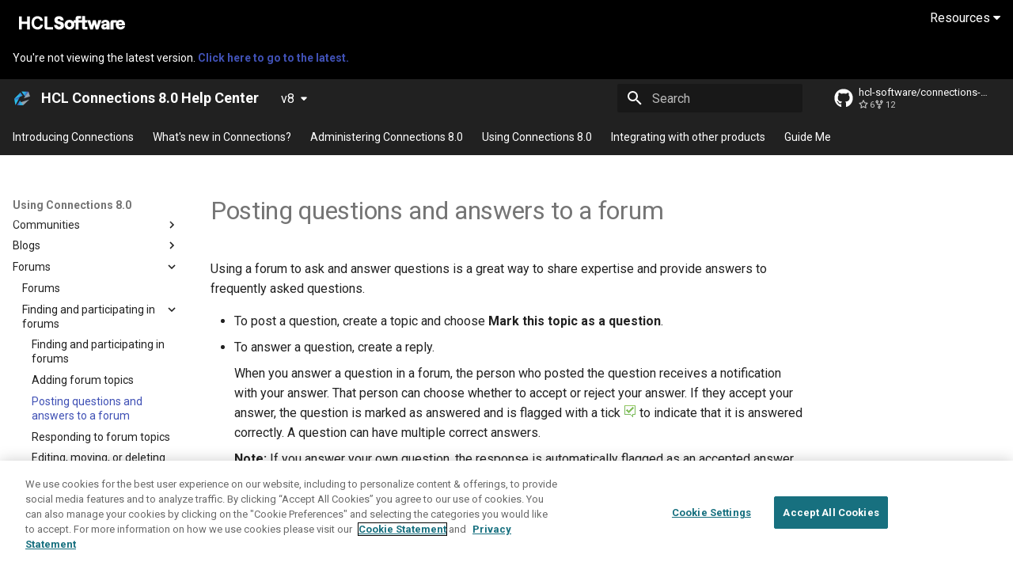

--- FILE ---
content_type: application/xml
request_url: https://help.hcl-software.com/connections/v8/sitemap.xml
body_size: 13303
content:
<?xml version="1.0" encoding="UTF-8"?>
<urlset xmlns="http://www.sitemaps.org/schemas/sitemap/0.9">
    <url>
         <loc>https://opensource.hcltechsw.com/connections/latest/index.html</loc>
         <lastmod>2025-05-26</lastmod>
    </url>
    <url>
         <loc>https://opensource.hcltechsw.com/connections/latest/admin/admin/admin_banner_appreg.html</loc>
         <lastmod>2025-05-26</lastmod>
    </url>
    <url>
         <loc>https://opensource.hcltechsw.com/connections/latest/admin/admin/admin_banner_icxt.html</loc>
         <lastmod>2025-05-26</lastmod>
    </url>
    <url>
         <loc>https://opensource.hcltechsw.com/connections/latest/admin/admin/admin_banner_onprem.html</loc>
         <lastmod>2025-05-26</lastmod>
    </url>
    <url>
         <loc>https://opensource.hcltechsw.com/connections/latest/admin/admin/admin_files_conf_obj_store.html</loc>
         <lastmod>2025-05-26</lastmod>
    </url>
    <url>
         <loc>https://opensource.hcltechsw.com/connections/latest/admin/admin/c_admin_act_manage_membership.html</loc>
         <lastmod>2025-05-26</lastmod>
    </url>
    <url>
         <loc>https://opensource.hcltechsw.com/connections/latest/admin/admin/c_admin_act_overview.html</loc>
         <lastmod>2025-05-26</lastmod>
    </url>
    <url>
         <loc>https://opensource.hcltechsw.com/connections/latest/admin/admin/c_admin_act_wsadmin.html</loc>
         <lastmod>2025-05-26</lastmod>
    </url>
    <url>
         <loc>https://opensource.hcltechsw.com/connections/latest/admin/admin/c_admin_blogs_UI.html</loc>
         <lastmod>2025-05-26</lastmod>
    </url>
    <url>
         <loc>https://opensource.hcltechsw.com/connections/latest/admin/admin/c_admin_blogs_hits_and_visits.html</loc>
         <lastmod>2025-05-26</lastmod>
    </url>
    <url>
         <loc>https://opensource.hcltechsw.com/connections/latest/admin/admin/c_admin_blogs_homepage_blog.html</loc>
         <lastmod>2025-05-26</lastmod>
    </url>
    <url>
         <loc>https://opensource.hcltechsw.com/connections/latest/admin/admin/c_admin_blogs_restoring_community_blog.html</loc>
         <lastmod>2025-05-26</lastmod>
    </url>
    <url>
         <loc>https://opensource.hcltechsw.com/connections/latest/admin/admin/c_admin_blogs_visits_and_comments.html</loc>
         <lastmod>2025-05-26</lastmod>
    </url>
    <url>
         <loc>https://opensource.hcltechsw.com/connections/latest/admin/admin/c_admin_common_admin_checklist.html</loc>
         <lastmod>2025-05-26</lastmod>
    </url>
    <url>
         <loc>https://opensource.hcltechsw.com/connections/latest/admin/admin/c_admin_common_change_passwords.html</loc>
         <lastmod>2025-05-26</lastmod>
    </url>
    <url>
         <loc>https://opensource.hcltechsw.com/connections/latest/admin/admin/c_admin_common_customizing.html</loc>
         <lastmod>2025-05-26</lastmod>
    </url>
    <url>
         <loc>https://opensource.hcltechsw.com/connections/latest/admin/admin/c_admin_common_groups.html</loc>
         <lastmod>2025-05-26</lastmod>
    </url>
    <url>
         <loc>https://opensource.hcltechsw.com/connections/latest/admin/admin/c_admin_common_maintaining.html</loc>
         <lastmod>2025-05-26</lastmod>
    </url>
    <url>
         <loc>https://opensource.hcltechsw.com/connections/latest/admin/admin/c_admin_common_manage_backups.html</loc>
         <lastmod>2025-05-26</lastmod>
    </url>
    <url>
         <loc>https://opensource.hcltechsw.com/connections/latest/admin/admin/c_admin_common_manage_ext_user.html</loc>
         <lastmod>2025-05-26</lastmod>
    </url>
    <url>
         <loc>https://opensource.hcltechsw.com/connections/latest/admin/admin/c_admin_common_managing_access.html</loc>
         <lastmod>2025-05-26</lastmod>
    </url>
    <url>
         <loc>https://opensource.hcltechsw.com/connections/latest/admin/admin/c_admin_common_managing_content.html</loc>
         <lastmod>2025-05-26</lastmod>
    </url>
    <url>
         <loc>https://opensource.hcltechsw.com/connections/latest/admin/admin/c_admin_common_managing_user_scenarios.html</loc>
         <lastmod>2025-05-26</lastmod>
    </url>
    <url>
         <loc>https://opensource.hcltechsw.com/connections/latest/admin/admin/c_admin_common_moderated_states.html</loc>
         <lastmod>2025-05-26</lastmod>
    </url>
    <url>
         <loc>https://opensource.hcltechsw.com/connections/latest/admin/admin/c_admin_common_moderation_over.html</loc>
         <lastmod>2025-05-26</lastmod>
    </url>
    <url>
         <loc>https://opensource.hcltechsw.com/connections/latest/admin/admin/c_admin_common_moderation_roles.html</loc>
         <lastmod>2025-05-26</lastmod>
    </url>
    <url>
         <loc>https://opensource.hcltechsw.com/connections/latest/admin/admin/c_admin_common_oauth.html</loc>
         <lastmod>2025-05-26</lastmod>
    </url>
    <url>
         <loc>https://opensource.hcltechsw.com/connections/latest/admin/admin/c_admin_common_remove_nodes.html</loc>
         <lastmod>2025-05-26</lastmod>
    </url>
    <url>
         <loc>https://opensource.hcltechsw.com/connections/latest/admin/admin/c_admin_common_sync_via_admin_commands1.html</loc>
         <lastmod>2025-05-26</lastmod>
    </url>
    <url>
         <loc>https://opensource.hcltechsw.com/connections/latest/admin/admin/c_admin_common_sync_via_prof_admin_api.html</loc>
         <lastmod>2025-05-26</lastmod>
    </url>
    <url>
         <loc>https://opensource.hcltechsw.com/connections/latest/admin/admin/c_admin_common_tools.html</loc>
         <lastmod>2025-05-26</lastmod>
    </url>
    <url>
         <loc>https://opensource.hcltechsw.com/connections/latest/admin/admin/c_admin_common_user_life_cycle_goal.html</loc>
         <lastmod>2025-05-26</lastmod>
    </url>
    <url>
         <loc>https://opensource.hcltechsw.com/connections/latest/admin/admin/c_admin_common_user_life_cycle_over.html</loc>
         <lastmod>2025-05-26</lastmod>
    </url>
    <url>
         <loc>https://opensource.hcltechsw.com/connections/latest/admin/admin/c_admin_common_user_life_cycle_with_profiles.html</loc>
         <lastmod>2025-05-26</lastmod>
    </url>
    <url>
         <loc>https://opensource.hcltechsw.com/connections/latest/admin/admin/c_admin_common_user_life_cycle_without_profiles.html</loc>
         <lastmod>2025-05-26</lastmod>
    </url>
    <url>
         <loc>https://opensource.hcltechsw.com/connections/latest/admin/admin/c_admin_common_was_scheduler.html</loc>
         <lastmod>2025-05-26</lastmod>
    </url>
    <url>
         <loc>https://opensource.hcltechsw.com/connections/latest/admin/admin/c_admin_communities_add_custom_widgets.html</loc>
         <lastmod>2025-05-26</lastmod>
    </url>
    <url>
         <loc>https://opensource.hcltechsw.com/connections/latest/admin/admin/c_admin_communities_administering_widgets.html</loc>
         <lastmod>2025-05-26</lastmod>
    </url>
    <url>
         <loc>https://opensource.hcltechsw.com/connections/latest/admin/admin/c_admin_communities_backup_and_restore.html</loc>
         <lastmod>2025-05-26</lastmod>
    </url>
    <url>
         <loc>https://opensource.hcltechsw.com/connections/latest/admin/admin/c_admin_communities_catalog.html</loc>
         <lastmod>2025-05-26</lastmod>
    </url>
    <url>
         <loc>https://opensource.hcltechsw.com/connections/latest/admin/admin/c_admin_communities_control_content.html</loc>
         <lastmod>2025-05-26</lastmod>
    </url>
    <url>
         <loc>https://opensource.hcltechsw.com/connections/latest/admin/admin/c_admin_communities_enabling_feeds.html</loc>
         <lastmod>2025-05-26</lastmod>
    </url>
    <url>
         <loc>https://opensource.hcltechsw.com/connections/latest/admin/admin/c_admin_communities_intro.html</loc>
         <lastmod>2025-05-26</lastmod>
    </url>
    <url>
         <loc>https://opensource.hcltechsw.com/connections/latest/admin/admin/c_admin_communities_managing_default_permissions.html</loc>
         <lastmod>2025-05-26</lastmod>
    </url>
    <url>
         <loc>https://opensource.hcltechsw.com/connections/latest/admin/admin/c_admin_communities_managing_membership.html</loc>
         <lastmod>2025-05-26</lastmod>
    </url>
    <url>
         <loc>https://opensource.hcltechsw.com/connections/latest/admin/admin/c_admin_communities_moderation.html</loc>
         <lastmod>2025-05-26</lastmod>
    </url>
    <url>
         <loc>https://opensource.hcltechsw.com/connections/latest/admin/admin/c_admin_communities_trash.html</loc>
         <lastmod>2025-05-26</lastmod>
    </url>
    <url>
         <loc>https://opensource.hcltechsw.com/connections/latest/admin/admin/c_admin_component_pack_intro.html</loc>
         <lastmod>2025-05-26</lastmod>
    </url>
    <url>
         <loc>https://opensource.hcltechsw.com/connections/latest/admin/admin/c_admin_customize_self-registration_notifications.html</loc>
         <lastmod>2025-05-26</lastmod>
    </url>
    <url>
         <loc>https://opensource.hcltechsw.com/connections/latest/admin/admin/c_admin_dogear_manage_links.html</loc>
         <lastmod>2025-05-26</lastmod>
    </url>
    <url>
         <loc>https://opensource.hcltechsw.com/connections/latest/admin/admin/c_admin_dogerar_intro.html</loc>
         <lastmod>2025-05-26</lastmod>
    </url>
    <url>
         <loc>https://opensource.hcltechsw.com/connections/latest/admin/admin/c_admin_files_backup_communities.html</loc>
         <lastmod>2025-05-26</lastmod>
    </url>
    <url>
         <loc>https://opensource.hcltechsw.com/connections/latest/admin/admin/c_admin_files_overview.html</loc>
         <lastmod>2025-05-26</lastmod>
    </url>
    <url>
         <loc>https://opensource.hcltechsw.com/connections/latest/admin/admin/c_admin_forums_manage_attachments.html</loc>
         <lastmod>2025-05-26</lastmod>
    </url>
    <url>
         <loc>https://opensource.hcltechsw.com/connections/latest/admin/admin/c_admin_forums_manage_trash.html</loc>
         <lastmod>2025-05-26</lastmod>
    </url>
    <url>
         <loc>https://opensource.hcltechsw.com/connections/latest/admin/admin/c_admin_forums_moderation.html</loc>
         <lastmod>2025-05-26</lastmod>
    </url>
    <url>
         <loc>https://opensource.hcltechsw.com/connections/latest/admin/admin/c_admin_forums_notification_replies.html</loc>
         <lastmod>2025-05-26</lastmod>
    </url>
    <url>
         <loc>https://opensource.hcltechsw.com/connections/latest/admin/admin/c_admin_forums_notification_replies_exchange.html</loc>
         <lastmod>2025-05-26</lastmod>
    </url>
    <url>
         <loc>https://opensource.hcltechsw.com/connections/latest/admin/admin/c_admin_forums_overview.html</loc>
         <lastmod>2025-05-26</lastmod>
    </url>
    <url>
         <loc>https://opensource.hcltechsw.com/connections/latest/admin/admin/c_admin_homepage_add_custom_widgets.html</loc>
         <lastmod>2025-05-26</lastmod>
    </url>
    <url>
         <loc>https://opensource.hcltechsw.com/connections/latest/admin/admin/c_admin_homepage_add_custom_widgets_homepage.html</loc>
         <lastmod>2025-05-26</lastmod>
    </url>
    <url>
         <loc>https://opensource.hcltechsw.com/connections/latest/admin/admin/c_admin_homepage_intro.html</loc>
         <lastmod>2025-05-26</lastmod>
    </url>
    <url>
         <loc>https://opensource.hcltechsw.com/connections/latest/admin/admin/c_admin_homepage_ui.html</loc>
         <lastmod>2025-05-26</lastmod>
    </url>
    <url>
         <loc>https://opensource.hcltechsw.com/connections/latest/admin/admin/c_admin_homepage_wsadmin.html</loc>
         <lastmod>2025-05-26</lastmod>
    </url>
    <url>
         <loc>https://opensource.hcltechsw.com/connections/latest/admin/admin/c_admin_manage_search.html</loc>
         <lastmod>2025-05-26</lastmod>
    </url>
    <url>
         <loc>https://opensource.hcltechsw.com/connections/latest/admin/admin/c_admin_news.html</loc>
         <lastmod>2025-05-26</lastmod>
    </url>
    <url>
         <loc>https://opensource.hcltechsw.com/connections/latest/admin/admin/c_admin_news_as_search.html</loc>
         <lastmod>2025-05-26</lastmod>
    </url>
    <url>
         <loc>https://opensource.hcltechsw.com/connections/latest/admin/admin/c_admin_news_delete_status_updates.html</loc>
         <lastmod>2025-05-26</lastmod>
    </url>
    <url>
         <loc>https://opensource.hcltechsw.com/connections/latest/admin/admin/c_admin_news_microblogs.html</loc>
         <lastmod>2025-05-26</lastmod>
    </url>
    <url>
         <loc>https://opensource.hcltechsw.com/connections/latest/admin/admin/c_admin_news_sync_data.html</loc>
         <lastmod>2025-05-26</lastmod>
    </url>
    <url>
         <loc>https://opensource.hcltechsw.com/connections/latest/admin/admin/c_admin_news_url_preview.html</loc>
         <lastmod>2025-05-26</lastmod>
    </url>
    <url>
         <loc>https://opensource.hcltechsw.com/connections/latest/admin/admin/c_admin_news_url_preview_security.html</loc>
         <lastmod>2025-05-26</lastmod>
    </url>
    <url>
         <loc>https://opensource.hcltechsw.com/connections/latest/admin/admin/c_admin_profiles_add_content.html</loc>
         <lastmod>2025-05-26</lastmod>
    </url>
    <url>
         <loc>https://opensource.hcltechsw.com/connections/latest/admin/admin/c_admin_profiles_add_custom_widgets.html</loc>
         <lastmod>2025-05-26</lastmod>
    </url>
    <url>
         <loc>https://opensource.hcltechsw.com/connections/latest/admin/admin/c_admin_profiles_cache.html</loc>
         <lastmod>2025-05-26</lastmod>
    </url>
    <url>
         <loc>https://opensource.hcltechsw.com/connections/latest/admin/admin/c_admin_profiles_config_adv_settings.html</loc>
         <lastmod>2025-05-26</lastmod>
    </url>
    <url>
         <loc>https://opensource.hcltechsw.com/connections/latest/admin/admin/c_admin_profiles_configurable_features.html</loc>
         <lastmod>2025-05-26</lastmod>
    </url>
    <url>
         <loc>https://opensource.hcltechsw.com/connections/latest/admin/admin/c_admin_profiles_configure_widgets.html</loc>
         <lastmod>2025-05-26</lastmod>
    </url>
    <url>
         <loc>https://opensource.hcltechsw.com/connections/latest/admin/admin/c_admin_profiles_control_content.html</loc>
         <lastmod>2025-05-26</lastmod>
    </url>
    <url>
         <loc>https://opensource.hcltechsw.com/connections/latest/admin/admin/c_admin_profiles_create_custom_source_repos_connector.html</loc>
         <lastmod>2025-05-26</lastmod>
    </url>
    <url>
         <loc>https://opensource.hcltechsw.com/connections/latest/admin/admin/c_admin_profiles_develop_custom_tdi_scripts.html</loc>
         <lastmod>2025-05-26</lastmod>
    </url>
    <url>
         <loc>https://opensource.hcltechsw.com/connections/latest/admin/admin/c_admin_profiles_improving_sync_performance.html</loc>
         <lastmod>2025-05-26</lastmod>
    </url>
    <url>
         <loc>https://opensource.hcltechsw.com/connections/latest/admin/admin/c_admin_profiles_intro.html</loc>
         <lastmod>2025-05-26</lastmod>
    </url>
    <url>
         <loc>https://opensource.hcltechsw.com/connections/latest/admin/admin/c_admin_profiles_stats.html</loc>
         <lastmod>2025-05-26</lastmod>
    </url>
    <url>
         <loc>https://opensource.hcltechsw.com/connections/latest/admin/admin/c_admin_profiles_sync_ldap_understanding.html</loc>
         <lastmod>2025-05-26</lastmod>
    </url>
    <url>
         <loc>https://opensource.hcltechsw.com/connections/latest/admin/admin/c_admin_profiles_updating_ldap.html</loc>
         <lastmod>2025-05-26</lastmod>
    </url>
    <url>
         <loc>https://opensource.hcltechsw.com/connections/latest/admin/admin/c_admin_search.html</loc>
         <lastmod>2025-05-26</lastmod>
    </url>
    <url>
         <loc>https://opensource.hcltechsw.com/connections/latest/admin/admin/c_admin_search_backup_and_restore.html</loc>
         <lastmod>2025-05-26</lastmod>
    </url>
    <url>
         <loc>https://opensource.hcltechsw.com/connections/latest/admin/admin/c_admin_search_backup_index.html</loc>
         <lastmod>2025-05-26</lastmod>
    </url>
    <url>
         <loc>https://opensource.hcltechsw.com/connections/latest/admin/admin/c_admin_search_configure_dictionaries.html</loc>
         <lastmod>2025-05-26</lastmod>
    </url>
    <url>
         <loc>https://opensource.hcltechsw.com/connections/latest/admin/admin/c_admin_search_configure_scheduled_tasks.html</loc>
         <lastmod>2025-05-26</lastmod>
    </url>
    <url>
         <loc>https://opensource.hcltechsw.com/connections/latest/admin/admin/c_admin_search_create_bgd_index.html</loc>
         <lastmod>2025-05-26</lastmod>
    </url>
    <url>
         <loc>https://opensource.hcltechsw.com/connections/latest/admin/admin/c_admin_search_create_indexes.html</loc>
         <lastmod>2025-05-26</lastmod>
    </url>
    <url>
         <loc>https://opensource.hcltechsw.com/connections/latest/admin/admin/c_admin_search_file_index_issues.html</loc>
         <lastmod>2025-05-26</lastmod>
    </url>
    <url>
         <loc>https://opensource.hcltechsw.com/connections/latest/admin/admin/c_admin_search_folder_structure.html</loc>
         <lastmod>2025-05-26</lastmod>
    </url>
    <url>
         <loc>https://opensource.hcltechsw.com/connections/latest/admin/admin/c_admin_search_globalization.html</loc>
         <lastmod>2025-05-26</lastmod>
    </url>
    <url>
         <loc>https://opensource.hcltechsw.com/connections/latest/admin/admin/c_admin_search_index_process.html</loc>
         <lastmod>2025-05-26</lastmod>
    </url>
    <url>
         <loc>https://opensource.hcltechsw.com/connections/latest/admin/admin/c_admin_search_index_settings.html</loc>
         <lastmod>2025-05-26</lastmod>
    </url>
    <url>
         <loc>https://opensource.hcltechsw.com/connections/latest/admin/admin/c_admin_search_manage_index.html</loc>
         <lastmod>2025-05-26</lastmod>
    </url>
    <url>
         <loc>https://opensource.hcltechsw.com/connections/latest/admin/admin/c_admin_search_mult_language.html</loc>
         <lastmod>2025-05-26</lastmod>
    </url>
    <url>
         <loc>https://opensource.hcltechsw.com/connections/latest/admin/admin/c_admin_search_restore_index.html</loc>
         <lastmod>2025-05-26</lastmod>
    </url>
    <url>
         <loc>https://opensource.hcltechsw.com/connections/latest/admin/admin/c_admin_search_sand_indexing_tasks.html</loc>
         <lastmod>2025-05-26</lastmod>
    </url>
    <url>
         <loc>https://opensource.hcltechsw.com/connections/latest/admin/admin/c_admin_search_sand_relationships.html</loc>
         <lastmod>2025-05-26</lastmod>
    </url>
    <url>
         <loc>https://opensource.hcltechsw.com/connections/latest/admin/admin/c_admin_search_verify_search.html</loc>
         <lastmod>2025-05-26</lastmod>
    </url>
    <url>
         <loc>https://opensource.hcltechsw.com/connections/latest/admin/admin/c_admin_wikis_SEO.html</loc>
         <lastmod>2025-05-26</lastmod>
    </url>
    <url>
         <loc>https://opensource.hcltechsw.com/connections/latest/admin/admin/c_admin_wikis_backup_communities.html</loc>
         <lastmod>2025-05-26</lastmod>
    </url>
    <url>
         <loc>https://opensource.hcltechsw.com/connections/latest/admin/admin/c_admin_wikis_overview.html</loc>
         <lastmod>2025-05-26</lastmod>
    </url>
    <url>
         <loc>https://opensource.hcltechsw.com/connections/latest/admin/admin/c_administering_blogs.html</loc>
         <lastmod>2025-05-26</lastmod>
    </url>
    <url>
         <loc>https://opensource.hcltechsw.com/connections/latest/admin/admin/c_blogs_admin_moderation_overview.html</loc>
         <lastmod>2025-05-26</lastmod>
    </url>
    <url>
         <loc>https://opensource.hcltechsw.com/connections/latest/admin/admin/c_blogs_admin_moderation_states.html</loc>
         <lastmod>2025-05-26</lastmod>
    </url>
    <url>
         <loc>https://opensource.hcltechsw.com/connections/latest/admin/admin/c_common_admin_moderation_no_email.html</loc>
         <lastmod>2025-05-26</lastmod>
    </url>
    <url>
         <loc>https://opensource.hcltechsw.com/connections/latest/admin/admin/c_common_manage_personal_data_for_gdpr.html</loc>
         <lastmod>2025-05-26</lastmod>
    </url>
    <url>
         <loc>https://opensource.hcltechsw.com/connections/latest/admin/admin/c_lc_admin_overview.html</loc>
         <lastmod>2025-05-26</lastmod>
    </url>
    <url>
         <loc>https://opensource.hcltechsw.com/connections/latest/admin/admin/c_retrieving_forum_content.html</loc>
         <lastmod>2025-05-26</lastmod>
    </url>
    <url>
         <loc>https://opensource.hcltechsw.com/connections/latest/admin/admin/c_things_to_know_before_create_community_template.html</loc>
         <lastmod>2025-05-26</lastmod>
    </url>
    <url>
         <loc>https://opensource.hcltechsw.com/connections/latest/admin/admin/cp_config_os_backup_restore_data.html</loc>
         <lastmod>2025-05-26</lastmod>
    </url>
    <url>
         <loc>https://opensource.hcltechsw.com/connections/latest/admin/admin/files_t_disable_transfer_file_owner_by_users.html</loc>
         <lastmod>2025-05-26</lastmod>
    </url>
    <url>
         <loc>https://opensource.hcltechsw.com/connections/latest/admin/admin/inst_comp_pack_mongodb_admin.html</loc>
         <lastmod>2025-05-26</lastmod>
    </url>
    <url>
         <loc>https://opensource.hcltechsw.com/connections/latest/admin/admin/r_admin_act_administrative_example.html</loc>
         <lastmod>2025-05-26</lastmod>
    </url>
    <url>
         <loc>https://opensource.hcltechsw.com/connections/latest/admin/admin/r_admin_act_administrative_props.html</loc>
         <lastmod>2025-05-26</lastmod>
    </url>
    <url>
         <loc>https://opensource.hcltechsw.com/connections/latest/admin/admin/r_admin_act_monitor_stats.html</loc>
         <lastmod>2025-05-26</lastmod>
    </url>
    <url>
         <loc>https://opensource.hcltechsw.com/connections/latest/admin/admin/r_admin_activities_props.html</loc>
         <lastmod>2025-05-26</lastmod>
    </url>
    <url>
         <loc>https://opensource.hcltechsw.com/connections/latest/admin/admin/r_admin_blogs_field_limits.html</loc>
         <lastmod>2025-05-26</lastmod>
    </url>
    <url>
         <loc>https://opensource.hcltechsw.com/connections/latest/admin/admin/r_admin_blogs_wsadmin.html</loc>
         <lastmod>2025-05-26</lastmod>
    </url>
    <url>
         <loc>https://opensource.hcltechsw.com/connections/latest/admin/admin/r_admin_common_config_files.html</loc>
         <lastmod>2025-05-26</lastmod>
    </url>
    <url>
         <loc>https://opensource.hcltechsw.com/connections/latest/admin/admin/r_admin_common_oauth_manage_list.html</loc>
         <lastmod>2025-05-26</lastmod>
    </url>
    <url>
         <loc>https://opensource.hcltechsw.com/connections/latest/admin/admin/r_admin_common_oauth_mgnt_commands.html</loc>
         <lastmod>2025-05-26</lastmod>
    </url>
    <url>
         <loc>https://opensource.hcltechsw.com/connections/latest/admin/admin/r_admin_common_props.html</loc>
         <lastmod>2025-05-26</lastmod>
    </url>
    <url>
         <loc>https://opensource.hcltechsw.com/connections/latest/admin/admin/r_admin_common_props_edit-xml.html</loc>
         <lastmod>2025-05-26</lastmod>
    </url>
    <url>
         <loc>https://opensource.hcltechsw.com/connections/latest/admin/admin/r_admin_common_props_wsadmin.html</loc>
         <lastmod>2025-05-26</lastmod>
    </url>
    <url>
         <loc>https://opensource.hcltechsw.com/connections/latest/admin/admin/r_admin_common_scheduler_cron_examples.html</loc>
         <lastmod>2025-05-26</lastmod>
    </url>
    <url>
         <loc>https://opensource.hcltechsw.com/connections/latest/admin/admin/r_admin_common_superusers.html</loc>
         <lastmod>2025-05-26</lastmod>
    </url>
    <url>
         <loc>https://opensource.hcltechsw.com/connections/latest/admin/admin/r_admin_common_user_roles.html</loc>
         <lastmod>2025-05-26</lastmod>
    </url>
    <url>
         <loc>https://opensource.hcltechsw.com/connections/latest/admin/admin/r_admin_common_was_env_variables.html</loc>
         <lastmod>2025-05-26</lastmod>
    </url>
    <url>
         <loc>https://opensource.hcltechsw.com/connections/latest/admin/admin/r_admin_communities_admin_props.html</loc>
         <lastmod>2025-05-26</lastmod>
    </url>
    <url>
         <loc>https://opensource.hcltechsw.com/connections/latest/admin/admin/r_admin_communities_config_props.html</loc>
         <lastmod>2025-05-26</lastmod>
    </url>
    <url>
         <loc>https://opensource.hcltechsw.com/connections/latest/admin/admin/r_admin_dogear_config_properties.html</loc>
         <lastmod>2025-05-26</lastmod>
    </url>
    <url>
         <loc>https://opensource.hcltechsw.com/connections/latest/admin/admin/r_admin_files_commands.html</loc>
         <lastmod>2025-05-26</lastmod>
    </url>
    <url>
         <loc>https://opensource.hcltechsw.com/connections/latest/admin/admin/r_admin_files_config_properties2.html</loc>
         <lastmod>2025-05-26</lastmod>
    </url>
    <url>
         <loc>https://opensource.hcltechsw.com/connections/latest/admin/admin/r_admin_forums_admin_props.html</loc>
         <lastmod>2025-05-26</lastmod>
    </url>
    <url>
         <loc>https://opensource.hcltechsw.com/connections/latest/admin/admin/r_admin_forums_config_props.html</loc>
         <lastmod>2025-05-26</lastmod>
    </url>
    <url>
         <loc>https://opensource.hcltechsw.com/connections/latest/admin/admin/r_admin_gadget_reg_ws_commands.html</loc>
         <lastmod>2025-05-26</lastmod>
    </url>
    <url>
         <loc>https://opensource.hcltechsw.com/connections/latest/admin/admin/r_admin_homepage_admin_commands.html</loc>
         <lastmod>2025-05-26</lastmod>
    </url>
    <url>
         <loc>https://opensource.hcltechsw.com/connections/latest/admin/admin/r_admin_lastmod_communities.html</loc>
         <lastmod>2025-05-26</lastmod>
    </url>
    <url>
         <loc>https://opensource.hcltechsw.com/connections/latest/admin/admin/r_admin_news_admin_props.html</loc>
         <lastmod>2025-05-26</lastmod>
    </url>
    <url>
         <loc>https://opensource.hcltechsw.com/connections/latest/admin/admin/r_admin_oauth_security__token_props.html</loc>
         <lastmod>2025-05-26</lastmod>
    </url>
    <url>
         <loc>https://opensource.hcltechsw.com/connections/latest/admin/admin/r_admin_profiles_admin_props.html</loc>
         <lastmod>2025-05-26</lastmod>
    </url>
    <url>
         <loc>https://opensource.hcltechsw.com/connections/latest/admin/admin/r_admin_profiles_config_props.html</loc>
         <lastmod>2025-05-26</lastmod>
    </url>
    <url>
         <loc>https://opensource.hcltechsw.com/connections/latest/admin/admin/r_admin_profiles_tdi_commands.html</loc>
         <lastmod>2025-05-26</lastmod>
    </url>
    <url>
         <loc>https://opensource.hcltechsw.com/connections/latest/admin/admin/r_admin_profiles_tdi_events.html</loc>
         <lastmod>2025-05-26</lastmod>
    </url>
    <url>
         <loc>https://opensource.hcltechsw.com/connections/latest/admin/admin/r_admin_profiles_widget_elements.html</loc>
         <lastmod>2025-05-26</lastmod>
    </url>
    <url>
         <loc>https://opensource.hcltechsw.com/connections/latest/admin/admin/r_admin_profiles_widgets.html</loc>
         <lastmod>2025-05-26</lastmod>
    </url>
    <url>
         <loc>https://opensource.hcltechsw.com/connections/latest/admin/admin/r_admin_search_default_indexing_tasks.html</loc>
         <lastmod>2025-05-26</lastmod>
    </url>
    <url>
         <loc>https://opensource.hcltechsw.com/connections/latest/admin/admin/r_admin_search_dictionaries.html</loc>
         <lastmod>2025-05-26</lastmod>
    </url>
    <url>
         <loc>https://opensource.hcltechsw.com/connections/latest/admin/admin/r_admin_search_mime_types.html</loc>
         <lastmod>2025-05-26</lastmod>
    </url>
    <url>
         <loc>https://opensource.hcltechsw.com/connections/latest/admin/admin/r_admin_searchcellconfig_commands.html</loc>
         <lastmod>2025-05-26</lastmod>
    </url>
    <url>
         <loc>https://opensource.hcltechsw.com/connections/latest/admin/admin/r_admin_searchservice_commands.html</loc>
         <lastmod>2025-05-26</lastmod>
    </url>
    <url>
         <loc>https://opensource.hcltechsw.com/connections/latest/admin/admin/r_admin_substitution_variables.html</loc>
         <lastmod>2025-05-26</lastmod>
    </url>
    <url>
         <loc>https://opensource.hcltechsw.com/connections/latest/admin/admin/r_admin_substitution_variables_communities.html</loc>
         <lastmod>2025-05-26</lastmod>
    </url>
    <url>
         <loc>https://opensource.hcltechsw.com/connections/latest/admin/admin/r_admin_wikis_commands.html</loc>
         <lastmod>2025-05-26</lastmod>
    </url>
    <url>
         <loc>https://opensource.hcltechsw.com/connections/latest/admin/admin/r_admin_wikis_config_properties2.html</loc>
         <lastmod>2025-05-26</lastmod>
    </url>
    <url>
         <loc>https://opensource.hcltechsw.com/connections/latest/admin/admin/r_notification_types.html</loc>
         <lastmod>2025-05-26</lastmod>
    </url>
    <url>
         <loc>https://opensource.hcltechsw.com/connections/latest/admin/admin/r_prof_tdi_sample_36382.html</loc>
         <lastmod>2025-05-26</lastmod>
    </url>
    <url>
         <loc>https://opensource.hcltechsw.com/connections/latest/admin/admin/r_prof_tdi_sample_52029.html</loc>
         <lastmod>2025-05-26</lastmod>
    </url>
    <url>
         <loc>https://opensource.hcltechsw.com/connections/latest/admin/admin/r_prof_tdi_sample_64435.html</loc>
         <lastmod>2025-05-26</lastmod>
    </url>
    <url>
         <loc>https://opensource.hcltechsw.com/connections/latest/admin/admin/t_admin_act_auto_completing.html</loc>
         <lastmod>2025-05-26</lastmod>
    </url>
    <url>
         <loc>https://opensource.hcltechsw.com/connections/latest/admin/admin/t_admin_act_backup.html</loc>
         <lastmod>2025-05-26</lastmod>
    </url>
    <url>
         <loc>https://opensource.hcltechsw.com/connections/latest/admin/admin/t_admin_act_change_admin_props.html</loc>
         <lastmod>2025-05-26</lastmod>
    </url>
    <url>
         <loc>https://opensource.hcltechsw.com/connections/latest/admin/admin/t_admin_act_change_content_store_new.html</loc>
         <lastmod>2025-05-26</lastmod>
    </url>
    <url>
         <loc>https://opensource.hcltechsw.com/connections/latest/admin/admin/t_admin_act_changing_config.html</loc>
         <lastmod>2025-05-26</lastmod>
    </url>
    <url>
         <loc>https://opensource.hcltechsw.com/connections/latest/admin/admin/t_admin_act_checkout_config_file.html</loc>
         <lastmod>2025-05-26</lastmod>
    </url>
    <url>
         <loc>https://opensource.hcltechsw.com/connections/latest/admin/admin/t_admin_act_collecting_statistics.html</loc>
         <lastmod>2025-05-26</lastmod>
    </url>
    <url>
         <loc>https://opensource.hcltechsw.com/connections/latest/admin/admin/t_admin_act_const_filter.html</loc>
         <lastmod>2025-05-26</lastmod>
    </url>
    <url>
         <loc>https://opensource.hcltechsw.com/connections/latest/admin/admin/t_admin_act_defining_stats.html</loc>
         <lastmod>2025-05-26</lastmod>
    </url>
    <url>
         <loc>https://opensource.hcltechsw.com/connections/latest/admin/admin/t_admin_act_delete_oneoff.html</loc>
         <lastmod>2025-05-26</lastmod>
    </url>
    <url>
         <loc>https://opensource.hcltechsw.com/connections/latest/admin/admin/t_admin_act_deletions_over.html</loc>
         <lastmod>2025-05-26</lastmod>
    </url>
    <url>
         <loc>https://opensource.hcltechsw.com/connections/latest/admin/admin/t_admin_act_export_activities.html</loc>
         <lastmod>2025-05-26</lastmod>
    </url>
    <url>
         <loc>https://opensource.hcltechsw.com/connections/latest/admin/admin/t_admin_act_fetch_activities.html</loc>
         <lastmod>2025-05-26</lastmod>
    </url>
    <url>
         <loc>https://opensource.hcltechsw.com/connections/latest/admin/admin/t_admin_act_import_activities.html</loc>
         <lastmod>2025-05-26</lastmod>
    </url>
    <url>
         <loc>https://opensource.hcltechsw.com/connections/latest/admin/admin/t_admin_act_manage_access.html</loc>
         <lastmod>2025-05-26</lastmod>
    </url>
    <url>
         <loc>https://opensource.hcltechsw.com/connections/latest/admin/admin/t_admin_act_manage_membership.html</loc>
         <lastmod>2025-05-26</lastmod>
    </url>
    <url>
         <loc>https://opensource.hcltechsw.com/connections/latest/admin/admin/t_admin_act_manage_scheduler.html</loc>
         <lastmod>2025-05-26</lastmod>
    </url>
    <url>
         <loc>https://opensource.hcltechsw.com/connections/latest/admin/admin/t_admin_act_manage_uploads.html</loc>
         <lastmod>2025-05-26</lastmod>
    </url>
    <url>
         <loc>https://opensource.hcltechsw.com/connections/latest/admin/admin/t_admin_act_managing_notifications.html</loc>
         <lastmod>2025-05-26</lastmod>
    </url>
    <url>
         <loc>https://opensource.hcltechsw.com/connections/latest/admin/admin/t_admin_act_move_content_store.html</loc>
         <lastmod>2025-05-26</lastmod>
    </url>
    <url>
         <loc>https://opensource.hcltechsw.com/connections/latest/admin/admin/t_admin_act_narrow_results.html</loc>
         <lastmod>2025-05-26</lastmod>
    </url>
    <url>
         <loc>https://opensource.hcltechsw.com/connections/latest/admin/admin/t_admin_act_purge_events.html</loc>
         <lastmod>2025-05-26</lastmod>
    </url>
    <url>
         <loc>https://opensource.hcltechsw.com/connections/latest/admin/admin/t_admin_act_restore_data.html</loc>
         <lastmod>2025-05-26</lastmod>
    </url>
    <url>
         <loc>https://opensource.hcltechsw.com/connections/latest/admin/admin/t_admin_act_restoring_deleted_activities.html</loc>
         <lastmod>2025-05-26</lastmod>
    </url>
    <url>
         <loc>https://opensource.hcltechsw.com/connections/latest/admin/admin/t_admin_act_save_changes.html</loc>
         <lastmod>2025-05-26</lastmod>
    </url>
    <url>
         <loc>https://opensource.hcltechsw.com/connections/latest/admin/admin/t_admin_act_schedule_stat_jobs.html</loc>
         <lastmod>2025-05-26</lastmod>
    </url>
    <url>
         <loc>https://opensource.hcltechsw.com/connections/latest/admin/admin/t_admin_act_set_limits.html</loc>
         <lastmod>2025-05-26</lastmod>
    </url>
    <url>
         <loc>https://opensource.hcltechsw.com/connections/latest/admin/admin/t_admin_act_soft_delete.html</loc>
         <lastmod>2025-05-26</lastmod>
    </url>
    <url>
         <loc>https://opensource.hcltechsw.com/connections/latest/admin/admin/t_admin_act_trash_removal.html</loc>
         <lastmod>2025-05-26</lastmod>
    </url>
    <url>
         <loc>https://opensource.hcltechsw.com/connections/latest/admin/admin/t_admin_activity_stream_recover_index.html</loc>
         <lastmod>2025-05-26</lastmod>
    </url>
    <url>
         <loc>https://opensource.hcltechsw.com/connections/latest/admin/admin/t_admin_blogs_WAS_directories.html</loc>
         <lastmod>2025-05-26</lastmod>
    </url>
    <url>
         <loc>https://opensource.hcltechsw.com/connections/latest/admin/admin/t_admin_blogs_admin_email.html</loc>
         <lastmod>2025-05-26</lastmod>
    </url>
    <url>
         <loc>https://opensource.hcltechsw.com/connections/latest/admin/admin/t_admin_blogs_change_blog_handle.html</loc>
         <lastmod>2025-05-26</lastmod>
    </url>
    <url>
         <loc>https://opensource.hcltechsw.com/connections/latest/admin/admin/t_admin_blogs_comments_UI.html</loc>
         <lastmod>2025-05-26</lastmod>
    </url>
    <url>
         <loc>https://opensource.hcltechsw.com/connections/latest/admin/admin/t_admin_blogs_flag_inappropriate.html</loc>
         <lastmod>2025-05-26</lastmod>
    </url>
    <url>
         <loc>https://opensource.hcltechsw.com/connections/latest/admin/admin/t_admin_blogs_manage_com_blog.html</loc>
         <lastmod>2025-05-26</lastmod>
    </url>
    <url>
         <loc>https://opensource.hcltechsw.com/connections/latest/admin/admin/t_admin_blogs_mime_file_types.html</loc>
         <lastmod>2025-05-26</lastmod>
    </url>
    <url>
         <loc>https://opensource.hcltechsw.com/connections/latest/admin/admin/t_admin_blogs_moderating_comments.html</loc>
         <lastmod>2025-05-26</lastmod>
    </url>
    <url>
         <loc>https://opensource.hcltechsw.com/connections/latest/admin/admin/t_admin_blogs_replace_urls.html</loc>
         <lastmod>2025-05-26</lastmod>
    </url>
    <url>
         <loc>https://opensource.hcltechsw.com/connections/latest/admin/admin/t_admin_blogs_users.html</loc>
         <lastmod>2025-05-26</lastmod>
    </url>
    <url>
         <loc>https://opensource.hcltechsw.com/connections/latest/admin/admin/t_admin_clear_widget_cache.html</loc>
         <lastmod>2025-05-26</lastmod>
    </url>
    <url>
         <loc>https://opensource.hcltechsw.com/connections/latest/admin/admin/t_admin_comm_templates_assign_admins.html</loc>
         <lastmod>2025-05-26</lastmod>
    </url>
    <url>
         <loc>https://opensource.hcltechsw.com/connections/latest/admin/admin/t_admin_comm_templates_container.html</loc>
         <lastmod>2025-05-26</lastmod>
    </url>
    <url>
         <loc>https://opensource.hcltechsw.com/connections/latest/admin/admin/t_admin_comm_templates_manage.html</loc>
         <lastmod>2025-05-26</lastmod>
    </url>
    <url>
         <loc>https://opensource.hcltechsw.com/connections/latest/admin/admin/t_admin_common_add_j2c_auth.html</loc>
         <lastmod>2025-05-26</lastmod>
    </url>
    <url>
         <loc>https://opensource.hcltechsw.com/connections/latest/admin/admin/t_admin_common_add_st_awareness.html</loc>
         <lastmod>2025-05-26</lastmod>
    </url>
    <url>
         <loc>https://opensource.hcltechsw.com/connections/latest/admin/admin/t_admin_common_add_st_awareness_via_proxy.html</loc>
         <lastmod>2025-05-26</lastmod>
    </url>
    <url>
         <loc>https://opensource.hcltechsw.com/connections/latest/admin/admin/t_admin_common_change_admin_db_password.html</loc>
         <lastmod>2025-05-26</lastmod>
    </url>
    <url>
         <loc>https://opensource.hcltechsw.com/connections/latest/admin/admin/t_admin_common_change_admin_ldap_password.html</loc>
         <lastmod>2025-05-26</lastmod>
    </url>
    <url>
         <loc>https://opensource.hcltechsw.com/connections/latest/admin/admin/t_admin_common_change_admin_mail_password.html</loc>
         <lastmod>2025-05-26</lastmod>
    </url>
    <url>
         <loc>https://opensource.hcltechsw.com/connections/latest/admin/admin/t_admin_common_change_bus_password.html</loc>
         <lastmod>2025-05-26</lastmod>
    </url>
    <url>
         <loc>https://opensource.hcltechsw.com/connections/latest/admin/admin/t_admin_common_change_config_value_over.html</loc>
         <lastmod>2025-05-26</lastmod>
    </url>
    <url>
         <loc>https://opensource.hcltechsw.com/connections/latest/admin/admin/t_admin_common_change_context_root.html</loc>
         <lastmod>2025-05-26</lastmod>
    </url>
    <url>
         <loc>https://opensource.hcltechsw.com/connections/latest/admin/admin/t_admin_common_change_jsessionid.html</loc>
         <lastmod>2025-05-26</lastmod>
    </url>
    <url>
         <loc>https://opensource.hcltechsw.com/connections/latest/admin/admin/t_admin_common_change_was_env_variable.html</loc>
         <lastmod>2025-05-26</lastmod>
    </url>
    <url>
         <loc>https://opensource.hcltechsw.com/connections/latest/admin/admin/t_admin_common_change_was_password.html</loc>
         <lastmod>2025-05-26</lastmod>
    </url>
    <url>
         <loc>https://opensource.hcltechsw.com/connections/latest/admin/admin/t_admin_common_changing_admin_passwords.html</loc>
         <lastmod>2025-05-26</lastmod>
    </url>
    <url>
         <loc>https://opensource.hcltechsw.com/connections/latest/admin/admin/t_admin_common_changing_config.html</loc>
         <lastmod>2025-05-26</lastmod>
    </url>
    <url>
         <loc>https://opensource.hcltechsw.com/connections/latest/admin/admin/t_admin_common_checkout_config_file.html</loc>
         <lastmod>2025-05-26</lastmod>
    </url>
    <url>
         <loc>https://opensource.hcltechsw.com/connections/latest/admin/admin/t_admin_common_checkout_notification_config.html</loc>
         <lastmod>2025-05-26</lastmod>
    </url>
    <url>
         <loc>https://opensource.hcltechsw.com/connections/latest/admin/admin/t_admin_common_clear_scheduler_after_ltpa_change.html</loc>
         <lastmod>2025-05-26</lastmod>
    </url>
    <url>
         <loc>https://opensource.hcltechsw.com/connections/latest/admin/admin/t_admin_common_config_mail_dnx.html</loc>
         <lastmod>2025-05-26</lastmod>
    </url>
    <url>
         <loc>https://opensource.hcltechsw.com/connections/latest/admin/admin/t_admin_common_config_mail_was.html</loc>
         <lastmod>2025-05-26</lastmod>
    </url>
    <url>
         <loc>https://opensource.hcltechsw.com/connections/latest/admin/admin/t_admin_common_config_notification.html</loc>
         <lastmod>2025-05-26</lastmod>
    </url>
    <url>
         <loc>https://opensource.hcltechsw.com/connections/latest/admin/admin/t_admin_common_cre11_conn_security_proxy.html</loc>
         <lastmod>2025-05-26</lastmod>
    </url>
    <url>
         <loc>https://opensource.hcltechsw.com/connections/latest/admin/admin/t_admin_common_disable_gallery.html</loc>
         <lastmod>2025-05-26</lastmod>
    </url>
    <url>
         <loc>https://opensource.hcltechsw.com/connections/latest/admin/admin/t_admin_common_disable_microblogging.html</loc>
         <lastmod>2025-05-26</lastmod>
    </url>
    <url>
         <loc>https://opensource.hcltechsw.com/connections/latest/admin/admin/t_admin_common_disable_sand.html</loc>
         <lastmod>2025-05-26</lastmod>
    </url>
    <url>
         <loc>https://opensource.hcltechsw.com/connections/latest/admin/admin/t_admin_common_disabling_directory_services.html</loc>
         <lastmod>2025-05-26</lastmod>
    </url>
    <url>
         <loc>https://opensource.hcltechsw.com/connections/latest/admin/admin/t_admin_common_edit_admin_props.html</loc>
         <lastmod>2025-05-26</lastmod>
    </url>
    <url>
         <loc>https://opensource.hcltechsw.com/connections/latest/admin/admin/t_admin_common_editing_events_config.html</loc>
         <lastmod>2025-05-26</lastmod>
    </url>
    <url>
         <loc>https://opensource.hcltechsw.com/connections/latest/admin/admin/t_admin_common_enable_lang_change.html</loc>
         <lastmod>2025-05-26</lastmod>
    </url>
    <url>
         <loc>https://opensource.hcltechsw.com/connections/latest/admin/admin/t_admin_common_enable_mail.html</loc>
         <lastmod>2025-05-26</lastmod>
    </url>
    <url>
         <loc>https://opensource.hcltechsw.com/connections/latest/admin/admin/t_admin_common_enable_template.html</loc>
         <lastmod>2025-05-26</lastmod>
    </url>
    <url>
         <loc>https://opensource.hcltechsw.com/connections/latest/admin/admin/t_admin_common_expose_email_using_script.html</loc>
         <lastmod>2025-05-26</lastmod>
    </url>
    <url>
         <loc>https://opensource.hcltechsw.com/connections/latest/admin/admin/t_admin_common_hide_email_using_script.html</loc>
         <lastmod>2025-05-26</lastmod>
    </url>
    <url>
         <loc>https://opensource.hcltechsw.com/connections/latest/admin/admin/t_admin_common_moderation_config_proxy_id.html</loc>
         <lastmod>2025-05-26</lastmod>
    </url>
    <url>
         <loc>https://opensource.hcltechsw.com/connections/latest/admin/admin/t_admin_common_moderation_post-modui.html</loc>
         <lastmod>2025-05-26</lastmod>
    </url>
    <url>
         <loc>https://opensource.hcltechsw.com/connections/latest/admin/admin/t_admin_common_moderation_pre-modui.html</loc>
         <lastmod>2025-05-26</lastmod>
    </url>
    <url>
         <loc>https://opensource.hcltechsw.com/connections/latest/admin/admin/t_admin_common_remove_help_books.html</loc>
         <lastmod>2025-05-26</lastmod>
    </url>
    <url>
         <loc>https://opensource.hcltechsw.com/connections/latest/admin/admin/t_admin_common_remove_node.html</loc>
         <lastmod>2025-05-26</lastmod>
    </url>
    <url>
         <loc>https://opensource.hcltechsw.com/connections/latest/admin/admin/t_admin_common_remove_node_cmd_line.html</loc>
         <lastmod>2025-05-26</lastmod>
    </url>
    <url>
         <loc>https://opensource.hcltechsw.com/connections/latest/admin/admin/t_admin_common_save_changes.html</loc>
         <lastmod>2025-05-26</lastmod>
    </url>
    <url>
         <loc>https://opensource.hcltechsw.com/connections/latest/admin/admin/t_admin_common_specify_default_notification_frequency.html</loc>
         <lastmod>2025-05-26</lastmod>
    </url>
    <url>
         <loc>https://opensource.hcltechsw.com/connections/latest/admin/admin/t_admin_common_startstop_apps.html</loc>
         <lastmod>2025-05-26</lastmod>
    </url>
    <url>
         <loc>https://opensource.hcltechsw.com/connections/latest/admin/admin/t_admin_common_turning_off.html</loc>
         <lastmod>2025-05-26</lastmod>
    </url>
    <url>
         <loc>https://opensource.hcltechsw.com/connections/latest/admin/admin/t_admin_common_update_user_status.html</loc>
         <lastmod>2025-05-26</lastmod>
    </url>
    <url>
         <loc>https://opensource.hcltechsw.com/connections/latest/admin/admin/t_admin_common_user_roles_assign.html</loc>
         <lastmod>2025-05-26</lastmod>
    </url>
    <url>
         <loc>https://opensource.hcltechsw.com/connections/latest/admin/admin/t_admin_common_user_specifies_email.html</loc>
         <lastmod>2025-05-26</lastmod>
    </url>
    <url>
         <loc>https://opensource.hcltechsw.com/connections/latest/admin/admin/t_admin_common_widget_container.html</loc>
         <lastmod>2025-05-26</lastmod>
    </url>
    <url>
         <loc>https://opensource.hcltechsw.com/connections/latest/admin/admin/t_admin_communities_add_alternate_owner.html</loc>
         <lastmod>2025-05-26</lastmod>
    </url>
    <url>
         <loc>https://opensource.hcltechsw.com/connections/latest/admin/admin/t_admin_communities_add_catalog_sources.html</loc>
         <lastmod>2025-05-26</lastmod>
    </url>
    <url>
         <loc>https://opensource.hcltechsw.com/connections/latest/admin/admin/t_admin_communities_add_members.html</loc>
         <lastmod>2025-05-26</lastmod>
    </url>
    <url>
         <loc>https://opensource.hcltechsw.com/connections/latest/admin/admin/t_admin_communities_assign_widgets.html</loc>
         <lastmod>2025-05-26</lastmod>
    </url>
    <url>
         <loc>https://opensource.hcltechsw.com/connections/latest/admin/admin/t_admin_communities_catalog_add.html</loc>
         <lastmod>2025-05-26</lastmod>
    </url>
    <url>
         <loc>https://opensource.hcltechsw.com/connections/latest/admin/admin/t_admin_communities_catalog_admin_role.html</loc>
         <lastmod>2025-05-26</lastmod>
    </url>
    <url>
         <loc>https://opensource.hcltechsw.com/connections/latest/admin/admin/t_admin_communities_catalog_recover_index.html</loc>
         <lastmod>2025-05-26</lastmod>
    </url>
    <url>
         <loc>https://opensource.hcltechsw.com/connections/latest/admin/admin/t_admin_communities_change_default_widgets.html</loc>
         <lastmod>2025-05-26</lastmod>
    </url>
    <url>
         <loc>https://opensource.hcltechsw.com/connections/latest/admin/admin/t_admin_communities_change_org.html</loc>
         <lastmod>2025-05-26</lastmod>
    </url>
    <url>
         <loc>https://opensource.hcltechsw.com/connections/latest/admin/admin/t_admin_communities_changing_admin.html</loc>
         <lastmod>2025-05-26</lastmod>
    </url>
    <url>
         <loc>https://opensource.hcltechsw.com/connections/latest/admin/admin/t_admin_communities_changing_config.html</loc>
         <lastmod>2025-05-26</lastmod>
    </url>
    <url>
         <loc>https://opensource.hcltechsw.com/connections/latest/admin/admin/t_admin_communities_config_cat_settings.html</loc>
         <lastmod>2025-05-26</lastmod>
    </url>
    <url>
         <loc>https://opensource.hcltechsw.com/connections/latest/admin/admin/t_admin_communities_config_event_log_cleanup.html</loc>
         <lastmod>2025-05-26</lastmod>
    </url>
    <url>
         <loc>https://opensource.hcltechsw.com/connections/latest/admin/admin/t_admin_communities_config_fulldelete.html</loc>
         <lastmod>2025-05-26</lastmod>
    </url>
    <url>
         <loc>https://opensource.hcltechsw.com/connections/latest/admin/admin/t_admin_communities_config_gallery.html</loc>
         <lastmod>2025-05-26</lastmod>
    </url>
    <url>
         <loc>https://opensource.hcltechsw.com/connections/latest/admin/admin/t_admin_communities_config_retry_schedule.html</loc>
         <lastmod>2025-05-26</lastmod>
    </url>
    <url>
         <loc>https://opensource.hcltechsw.com/connections/latest/admin/admin/t_admin_communities_configure_display_settings.html</loc>
         <lastmod>2025-05-26</lastmod>
    </url>
    <url>
         <loc>https://opensource.hcltechsw.com/connections/latest/admin/admin/t_admin_communities_configure_j2c.html</loc>
         <lastmod>2025-05-26</lastmod>
    </url>
    <url>
         <loc>https://opensource.hcltechsw.com/connections/latest/admin/admin/t_admin_communities_create_communities.html</loc>
         <lastmod>2025-05-26</lastmod>
    </url>
    <url>
         <loc>https://opensource.hcltechsw.com/connections/latest/admin/admin/t_admin_communities_create_superuser.html</loc>
         <lastmod>2025-05-26</lastmod>
    </url>
    <url>
         <loc>https://opensource.hcltechsw.com/connections/latest/admin/admin/t_admin_communities_delete_orphaned_data.html</loc>
         <lastmod>2025-05-26</lastmod>
    </url>
    <url>
         <loc>https://opensource.hcltechsw.com/connections/latest/admin/admin/t_admin_communities_develop_custom_widgets.html</loc>
         <lastmod>2025-05-26</lastmod>
    </url>
    <url>
         <loc>https://opensource.hcltechsw.com/connections/latest/admin/admin/t_admin_communities_disable_add_members.html</loc>
         <lastmod>2025-05-26</lastmod>
    </url>
    <url>
         <loc>https://opensource.hcltechsw.com/connections/latest/admin/admin/t_admin_communities_disable_handle.html</loc>
         <lastmod>2025-05-26</lastmod>
    </url>
    <url>
         <loc>https://opensource.hcltechsw.com/connections/latest/admin/admin/t_admin_communities_disable_public_view.html</loc>
         <lastmod>2025-05-26</lastmod>
    </url>
    <url>
         <loc>https://opensource.hcltechsw.com/connections/latest/admin/admin/t_admin_communities_event_admin.html</loc>
         <lastmod>2025-05-26</lastmod>
    </url>
    <url>
         <loc>https://opensource.hcltechsw.com/connections/latest/admin/admin/t_admin_communities_events_config.html</loc>
         <lastmod>2025-05-26</lastmod>
    </url>
    <url>
         <loc>https://opensource.hcltechsw.com/connections/latest/admin/admin/t_admin_communities_filter_active_content.html</loc>
         <lastmod>2025-05-26</lastmod>
    </url>
    <url>
         <loc>https://opensource.hcltechsw.com/connections/latest/admin/admin/t_admin_communities_generate_hashmaps.html</loc>
         <lastmod>2025-05-26</lastmod>
    </url>
    <url>
         <loc>https://opensource.hcltechsw.com/connections/latest/admin/admin/t_admin_communities_generate_sync_report.html</loc>
         <lastmod>2025-05-26</lastmod>
    </url>
    <url>
         <loc>https://opensource.hcltechsw.com/connections/latest/admin/admin/t_admin_communities_inactive_owners.html</loc>
         <lastmod>2025-05-26</lastmod>
    </url>
    <url>
         <loc>https://opensource.hcltechsw.com/connections/latest/admin/admin/t_admin_communities_include_biz_card.html</loc>
         <lastmod>2025-05-26</lastmod>
    </url>
    <url>
         <loc>https://opensource.hcltechsw.com/connections/latest/admin/admin/t_admin_communities_increase_lucene_limit.html</loc>
         <lastmod>2025-05-26</lastmod>
    </url>
    <url>
         <loc>https://opensource.hcltechsw.com/connections/latest/admin/admin/t_admin_communities_limit_members.html</loc>
         <lastmod>2025-05-26</lastmod>
    </url>
    <url>
         <loc>https://opensource.hcltechsw.com/connections/latest/admin/admin/t_admin_communities_manage_catalog_sources.html</loc>
         <lastmod>2025-05-26</lastmod>
    </url>
    <url>
         <loc>https://opensource.hcltechsw.com/connections/latest/admin/admin/t_admin_communities_manage_lists.html</loc>
         <lastmod>2025-05-26</lastmod>
    </url>
    <url>
         <loc>https://opensource.hcltechsw.com/connections/latest/admin/admin/t_admin_communities_manage_scheduled_tasks.html</loc>
         <lastmod>2025-05-26</lastmod>
    </url>
    <url>
         <loc>https://opensource.hcltechsw.com/connections/latest/admin/admin/t_admin_communities_prevent_deletion.html</loc>
         <lastmod>2025-05-26</lastmod>
    </url>
    <url>
         <loc>https://opensource.hcltechsw.com/connections/latest/admin/admin/t_admin_communities_prevent_user_creation.html</loc>
         <lastmod>2025-05-26</lastmod>
    </url>
    <url>
         <loc>https://opensource.hcltechsw.com/connections/latest/admin/admin/t_admin_communities_remove_content.html</loc>
         <lastmod>2025-05-26</lastmod>
    </url>
    <url>
         <loc>https://opensource.hcltechsw.com/connections/latest/admin/admin/t_admin_communities_remove_members.html</loc>
         <lastmod>2025-05-26</lastmod>
    </url>
    <url>
         <loc>https://opensource.hcltechsw.com/connections/latest/admin/admin/t_admin_communities_restore_widgets.html</loc>
         <lastmod>2025-05-26</lastmod>
    </url>
    <url>
         <loc>https://opensource.hcltechsw.com/connections/latest/admin/admin/t_admin_communities_save_changes.html</loc>
         <lastmod>2025-05-26</lastmod>
    </url>
    <url>
         <loc>https://opensource.hcltechsw.com/connections/latest/admin/admin/t_admin_communities_set_desc_size.html</loc>
         <lastmod>2025-05-26</lastmod>
    </url>
    <url>
         <loc>https://opensource.hcltechsw.com/connections/latest/admin/admin/t_admin_communities_show_start_comm_button.html</loc>
         <lastmod>2025-05-26</lastmod>
    </url>
    <url>
         <loc>https://opensource.hcltechsw.com/connections/latest/admin/admin/t_admin_communities_soft_del.html</loc>
         <lastmod>2025-05-26</lastmod>
    </url>
    <url>
         <loc>https://opensource.hcltechsw.com/connections/latest/admin/admin/t_admin_communities_sync_remote_apps.html</loc>
         <lastmod>2025-05-26</lastmod>
    </url>
    <url>
         <loc>https://opensource.hcltechsw.com/connections/latest/admin/admin/t_admin_communities_synch_remote_app.html</loc>
         <lastmod>2025-05-26</lastmod>
    </url>
    <url>
         <loc>https://opensource.hcltechsw.com/connections/latest/admin/admin/t_admin_communities_use_widgets_config.html</loc>
         <lastmod>2025-05-26</lastmod>
    </url>
    <url>
         <loc>https://opensource.hcltechsw.com/connections/latest/admin/admin/t_admin_community_reparent.html</loc>
         <lastmod>2025-05-26</lastmod>
    </url>
    <url>
         <loc>https://opensource.hcltechsw.com/connections/latest/admin/admin/t_admin_controllmax_file_upload_size_open_social_container.html</loc>
         <lastmod>2025-05-26</lastmod>
    </url>
    <url>
         <loc>https://opensource.hcltechsw.com/connections/latest/admin/admin/t_admin_db_maintain.html</loc>
         <lastmod>2025-05-26</lastmod>
    </url>
    <url>
         <loc>https://opensource.hcltechsw.com/connections/latest/admin/admin/t_admin_db_maintain_compact.html</loc>
         <lastmod>2025-05-26</lastmod>
    </url>
    <url>
         <loc>https://opensource.hcltechsw.com/connections/latest/admin/admin/t_admin_db_maintain_stats.html</loc>
         <lastmod>2025-05-26</lastmod>
    </url>
    <url>
         <loc>https://opensource.hcltechsw.com/connections/latest/admin/admin/t_admin_dogear_WAS_directories.html</loc>
         <lastmod>2025-05-26</lastmod>
    </url>
    <url>
         <loc>https://opensource.hcltechsw.com/connections/latest/admin/admin/t_admin_dogear_accessing_config.html</loc>
         <lastmod>2025-05-26</lastmod>
    </url>
    <url>
         <loc>https://opensource.hcltechsw.com/connections/latest/admin/admin/t_admin_dogear_administrative.html</loc>
         <lastmod>2025-05-26</lastmod>
    </url>
    <url>
         <loc>https://opensource.hcltechsw.com/connections/latest/admin/admin/t_admin_dogear_apply_prop_change.html</loc>
         <lastmod>2025-05-26</lastmod>
    </url>
    <url>
         <loc>https://opensource.hcltechsw.com/connections/latest/admin/admin/t_admin_dogear_changing_admin.html</loc>
         <lastmod>2025-05-26</lastmod>
    </url>
    <url>
         <loc>https://opensource.hcltechsw.com/connections/latest/admin/admin/t_admin_dogear_favicons.html</loc>
         <lastmod>2025-05-26</lastmod>
    </url>
    <url>
         <loc>https://opensource.hcltechsw.com/connections/latest/admin/admin/t_admin_dogear_intranet_site.html</loc>
         <lastmod>2025-05-26</lastmod>
    </url>
    <url>
         <loc>https://opensource.hcltechsw.com/connections/latest/admin/admin/t_admin_dogear_manage_bookmark_buttons.html</loc>
         <lastmod>2025-05-26</lastmod>
    </url>
    <url>
         <loc>https://opensource.hcltechsw.com/connections/latest/admin/admin/t_admin_dogear_replace_urls.html</loc>
         <lastmod>2025-05-26</lastmod>
    </url>
    <url>
         <loc>https://opensource.hcltechsw.com/connections/latest/admin/admin/t_admin_dogear_restrict_redirect.html</loc>
         <lastmod>2025-05-26</lastmod>
    </url>
    <url>
         <loc>https://opensource.hcltechsw.com/connections/latest/admin/admin/t_admin_enabling_file_sync.html</loc>
         <lastmod>2025-05-26</lastmod>
    </url>
    <url>
         <loc>https://opensource.hcltechsw.com/connections/latest/admin/admin/t_admin_enabling_roundtrip_edit.html</loc>
         <lastmod>2025-05-26</lastmod>
    </url>
    <url>
         <loc>https://opensource.hcltechsw.com/connections/latest/admin/admin/t_admin_encode_ldap_pwd_self-reg.html</loc>
         <lastmod>2025-05-26</lastmod>
    </url>
    <url>
         <loc>https://opensource.hcltechsw.com/connections/latest/admin/admin/t_admin_files_backup.html</loc>
         <lastmod>2025-05-26</lastmod>
    </url>
    <url>
         <loc>https://opensource.hcltechsw.com/connections/latest/admin/admin/t_admin_files_changing_config_properties.html</loc>
         <lastmod>2025-05-26</lastmod>
    </url>
    <url>
         <loc>https://opensource.hcltechsw.com/connections/latest/admin/admin/t_admin_files_config_apply.html</loc>
         <lastmod>2025-05-26</lastmod>
    </url>
    <url>
         <loc>https://opensource.hcltechsw.com/connections/latest/admin/admin/t_admin_files_config_mime.html</loc>
         <lastmod>2025-05-26</lastmod>
    </url>
    <url>
         <loc>https://opensource.hcltechsw.com/connections/latest/admin/admin/t_admin_files_data_integrity.html</loc>
         <lastmod>2025-05-26</lastmod>
    </url>
    <url>
         <loc>https://opensource.hcltechsw.com/connections/latest/admin/admin/t_admin_files_delete_user_data.html</loc>
         <lastmod>2025-05-26</lastmod>
    </url>
    <url>
         <loc>https://opensource.hcltechsw.com/connections/latest/admin/admin/t_admin_files_disable_notification.html</loc>
         <lastmod>2025-05-26</lastmod>
    </url>
    <url>
         <loc>https://opensource.hcltechsw.com/connections/latest/admin/admin/t_admin_files_disable_versioning.html</loc>
         <lastmod>2025-05-26</lastmod>
    </url>
    <url>
         <loc>https://opensource.hcltechsw.com/connections/latest/admin/admin/t_admin_files_enable_inline.html</loc>
         <lastmod>2025-05-26</lastmod>
    </url>
    <url>
         <loc>https://opensource.hcltechsw.com/connections/latest/admin/admin/t_admin_files_filter_maps.html</loc>
         <lastmod>2025-05-26</lastmod>
    </url>
    <url>
         <loc>https://opensource.hcltechsw.com/connections/latest/admin/admin/t_admin_files_find_file_location.html</loc>
         <lastmod>2025-05-26</lastmod>
    </url>
    <url>
         <loc>https://opensource.hcltechsw.com/connections/latest/admin/admin/t_admin_files_library_info.html</loc>
         <lastmod>2025-05-26</lastmod>
    </url>
    <url>
         <loc>https://opensource.hcltechsw.com/connections/latest/admin/admin/t_admin_files_library_maxsize.html</loc>
         <lastmod>2025-05-26</lastmod>
    </url>
    <url>
         <loc>https://opensource.hcltechsw.com/connections/latest/admin/admin/t_admin_files_policies.html</loc>
         <lastmod>2025-05-26</lastmod>
    </url>
    <url>
         <loc>https://opensource.hcltechsw.com/connections/latest/admin/admin/t_admin_files_printing.html</loc>
         <lastmod>2025-05-26</lastmod>
    </url>
    <url>
         <loc>https://opensource.hcltechsw.com/connections/latest/admin/admin/t_admin_files_restrict_types.html</loc>
         <lastmod>2025-05-26</lastmod>
    </url>
    <url>
         <loc>https://opensource.hcltechsw.com/connections/latest/admin/admin/t_admin_files_run_commands.html</loc>
         <lastmod>2025-05-26</lastmod>
    </url>
    <url>
         <loc>https://opensource.hcltechsw.com/connections/latest/admin/admin/t_admin_forums_Filter_by_tag.html</loc>
         <lastmod>2025-05-26</lastmod>
    </url>
    <url>
         <loc>https://opensource.hcltechsw.com/connections/latest/admin/admin/t_admin_forums_changing_admin.html</loc>
         <lastmod>2025-05-26</lastmod>
    </url>
    <url>
         <loc>https://opensource.hcltechsw.com/connections/latest/admin/admin/t_admin_forums_changing_config.html</loc>
         <lastmod>2025-05-26</lastmod>
    </url>
    <url>
         <loc>https://opensource.hcltechsw.com/connections/latest/admin/admin/t_admin_forums_config_comment.html</loc>
         <lastmod>2025-05-26</lastmod>
    </url>
    <url>
         <loc>https://opensource.hcltechsw.com/connections/latest/admin/admin/t_admin_forums_config_comment_N.html</loc>
         <lastmod>2025-05-26</lastmod>
    </url>
    <url>
         <loc>https://opensource.hcltechsw.com/connections/latest/admin/admin/t_admin_forums_configure_max_attachments.html</loc>
         <lastmod>2025-05-26</lastmod>
    </url>
    <url>
         <loc>https://opensource.hcltechsw.com/connections/latest/admin/admin/t_admin_forums_delete_topic.html</loc>
         <lastmod>2025-05-26</lastmod>
    </url>
    <url>
         <loc>https://opensource.hcltechsw.com/connections/latest/admin/admin/t_admin_forums_disable_attachments.html</loc>
         <lastmod>2025-05-26</lastmod>
    </url>
    <url>
         <loc>https://opensource.hcltechsw.com/connections/latest/admin/admin/t_admin_forums_fetch_forum_list.html</loc>
         <lastmod>2025-05-26</lastmod>
    </url>
    <url>
         <loc>https://opensource.hcltechsw.com/connections/latest/admin/admin/t_admin_forums_fetch_forums.html</loc>
         <lastmod>2025-05-26</lastmod>
    </url>
    <url>
         <loc>https://opensource.hcltechsw.com/connections/latest/admin/admin/t_admin_forums_filter_forum_list.html</loc>
         <lastmod>2025-05-26</lastmod>
    </url>
    <url>
         <loc>https://opensource.hcltechsw.com/connections/latest/admin/admin/t_admin_forums_manage_scheduler.html</loc>
         <lastmod>2025-05-26</lastmod>
    </url>
    <url>
         <loc>https://opensource.hcltechsw.com/connections/latest/admin/admin/t_admin_forums_notification_replies_domino.html</loc>
         <lastmod>2025-05-26</lastmod>
    </url>
    <url>
         <loc>https://opensource.hcltechsw.com/connections/latest/admin/admin/t_admin_forums_notification_replies_enable.html</loc>
         <lastmod>2025-05-26</lastmod>
    </url>
    <url>
         <loc>https://opensource.hcltechsw.com/connections/latest/admin/admin/t_admin_forums_notification_replies_was_session.html</loc>
         <lastmod>2025-05-26</lastmod>
    </url>
    <url>
         <loc>https://opensource.hcltechsw.com/connections/latest/admin/admin/t_admin_forums_purge_spec_content.html</loc>
         <lastmod>2025-05-26</lastmod>
    </url>
    <url>
         <loc>https://opensource.hcltechsw.com/connections/latest/admin/admin/t_admin_forums_purge_trash.html</loc>
         <lastmod>2025-05-26</lastmod>
    </url>
    <url>
         <loc>https://opensource.hcltechsw.com/connections/latest/admin/admin/t_admin_forums_rectify_count.html</loc>
         <lastmod>2025-05-26</lastmod>
    </url>
    <url>
         <loc>https://opensource.hcltechsw.com/connections/latest/admin/admin/t_admin_forums_restore_trash.html</loc>
         <lastmod>2025-05-26</lastmod>
    </url>
    <url>
         <loc>https://opensource.hcltechsw.com/connections/latest/admin/admin/t_admin_forums_restrict_editing.html</loc>
         <lastmod>2025-05-26</lastmod>
    </url>
    <url>
         <loc>https://opensource.hcltechsw.com/connections/latest/admin/admin/t_admin_forums_save_changes.html</loc>
         <lastmod>2025-05-26</lastmod>
    </url>
    <url>
         <loc>https://opensource.hcltechsw.com/connections/latest/admin/admin/t_admin_forums_set_file_limits.html</loc>
         <lastmod>2025-05-26</lastmod>
    </url>
    <url>
         <loc>https://opensource.hcltechsw.com/connections/latest/admin/admin/t_admin_forums_social_bridge.html</loc>
         <lastmod>2025-05-26</lastmod>
    </url>
    <url>
         <loc>https://opensource.hcltechsw.com/connections/latest/admin/admin/t_admin_forums_soft_delete.html</loc>
         <lastmod>2025-05-26</lastmod>
    </url>
    <url>
         <loc>https://opensource.hcltechsw.com/connections/latest/admin/admin/t_admin_homepage_access_news_config.html</loc>
         <lastmod>2025-05-26</lastmod>
    </url>
    <url>
         <loc>https://opensource.hcltechsw.com/connections/latest/admin/admin/t_admin_homepage_add_widgets.html</loc>
         <lastmod>2025-05-26</lastmod>
    </url>
    <url>
         <loc>https://opensource.hcltechsw.com/connections/latest/admin/admin/t_admin_homepage_add_widgets_homepage.html</loc>
         <lastmod>2025-05-26</lastmod>
    </url>
    <url>
         <loc>https://opensource.hcltechsw.com/connections/latest/admin/admin/t_admin_homepage_backup_index.html</loc>
         <lastmod>2025-05-26</lastmod>
    </url>
    <url>
         <loc>https://opensource.hcltechsw.com/connections/latest/admin/admin/t_admin_homepage_change_index_location.html</loc>
         <lastmod>2025-05-26</lastmod>
    </url>
    <url>
         <loc>https://opensource.hcltechsw.com/connections/latest/admin/admin/t_admin_homepage_config_news_data_cleanup.html</loc>
         <lastmod>2025-05-26</lastmod>
    </url>
    <url>
         <loc>https://opensource.hcltechsw.com/connections/latest/admin/admin/t_admin_homepage_disable_widgets.html</loc>
         <lastmod>2025-05-26</lastmod>
    </url>
    <url>
         <loc>https://opensource.hcltechsw.com/connections/latest/admin/admin/t_admin_homepage_disable_widgets_homepage.html</loc>
         <lastmod>2025-05-26</lastmod>
    </url>
    <url>
         <loc>https://opensource.hcltechsw.com/connections/latest/admin/admin/t_admin_homepage_disable_widgets_tab.html</loc>
         <lastmod>2025-05-26</lastmod>
    </url>
    <url>
         <loc>https://opensource.hcltechsw.com/connections/latest/admin/admin/t_admin_homepage_edit_widgets.html</loc>
         <lastmod>2025-05-26</lastmod>
    </url>
    <url>
         <loc>https://opensource.hcltechsw.com/connections/latest/admin/admin/t_admin_homepage_edit_widgets_homepage.html</loc>
         <lastmod>2025-05-26</lastmod>
    </url>
    <url>
         <loc>https://opensource.hcltechsw.com/connections/latest/admin/admin/t_admin_homepage_enable_widgets.html</loc>
         <lastmod>2025-05-26</lastmod>
    </url>
    <url>
         <loc>https://opensource.hcltechsw.com/connections/latest/admin/admin/t_admin_homepage_enable_widgets_homepage.html</loc>
         <lastmod>2025-05-26</lastmod>
    </url>
    <url>
         <loc>https://opensource.hcltechsw.com/connections/latest/admin/admin/t_admin_homepage_getstart.html</loc>
         <lastmod>2025-05-26</lastmod>
    </url>
    <url>
         <loc>https://opensource.hcltechsw.com/connections/latest/admin/admin/t_admin_homepage_remove_widget.html</loc>
         <lastmod>2025-05-26</lastmod>
    </url>
    <url>
         <loc>https://opensource.hcltechsw.com/connections/latest/admin/admin/t_admin_homepage_remove_widget_homepage.html</loc>
         <lastmod>2025-05-26</lastmod>
    </url>
    <url>
         <loc>https://opensource.hcltechsw.com/connections/latest/admin/admin/t_admin_homepage_sync_news_data.html</loc>
         <lastmod>2025-05-26</lastmod>
    </url>
    <url>
         <loc>https://opensource.hcltechsw.com/connections/latest/admin/admin/t_admin_managing_thumbnails_and_videos.html</loc>
         <lastmod>2025-05-26</lastmod>
    </url>
    <url>
         <loc>https://opensource.hcltechsw.com/connections/latest/admin/admin/t_admin_moderation_comms.html</loc>
         <lastmod>2025-05-26</lastmod>
    </url>
    <url>
         <loc>https://opensource.hcltechsw.com/connections/latest/admin/admin/t_admin_news_apply_property_changes.html</loc>
         <lastmod>2025-05-26</lastmod>
    </url>
    <url>
         <loc>https://opensource.hcltechsw.com/connections/latest/admin/admin/t_admin_news_config_as_index_settings.html</loc>
         <lastmod>2025-05-26</lastmod>
    </url>
    <url>
         <loc>https://opensource.hcltechsw.com/connections/latest/admin/admin/t_admin_news_configure_max_microblog.html</loc>
         <lastmod>2025-05-26</lastmod>
    </url>
    <url>
         <loc>https://opensource.hcltechsw.com/connections/latest/admin/admin/t_admin_news_copy_as_index.html</loc>
         <lastmod>2025-05-26</lastmod>
    </url>
    <url>
         <loc>https://opensource.hcltechsw.com/connections/latest/admin/admin/t_admin_news_delete_community_microblogs.html</loc>
         <lastmod>2025-05-26</lastmod>
    </url>
    <url>
         <loc>https://opensource.hcltechsw.com/connections/latest/admin/admin/t_admin_news_enable_third-party_apps.html</loc>
         <lastmod>2025-05-26</lastmod>
    </url>
    <url>
         <loc>https://opensource.hcltechsw.com/connections/latest/admin/admin/t_admin_news_load_balance_users.html</loc>
         <lastmod>2025-05-26</lastmod>
    </url>
    <url>
         <loc>https://opensource.hcltechsw.com/connections/latest/admin/admin/t_admin_news_manage_as_search.html</loc>
         <lastmod>2025-05-26</lastmod>
    </url>
    <url>
         <loc>https://opensource.hcltechsw.com/connections/latest/admin/admin/t_admin_news_manage_scheduler.html</loc>
         <lastmod>2025-05-26</lastmod>
    </url>
    <url>
         <loc>https://opensource.hcltechsw.com/connections/latest/admin/admin/t_admin_news_purge_replyto_ids.html</loc>
         <lastmod>2025-05-26</lastmod>
    </url>
    <url>
         <loc>https://opensource.hcltechsw.com/connections/latest/admin/admin/t_admin_news_url_preview_config.html</loc>
         <lastmod>2025-05-26</lastmod>
    </url>
    <url>
         <loc>https://opensource.hcltechsw.com/connections/latest/admin/admin/t_admin_notifications_disable_embedded_apps.html</loc>
         <lastmod>2025-05-26</lastmod>
    </url>
    <url>
         <loc>https://opensource.hcltechsw.com/connections/latest/admin/admin/t_admin_notifications_include_mobile_links.html</loc>
         <lastmod>2025-05-26</lastmod>
    </url>
    <url>
         <loc>https://opensource.hcltechsw.com/connections/latest/admin/admin/t_admin_profiles_cache_operation.html</loc>
         <lastmod>2025-05-26</lastmod>
    </url>
    <url>
         <loc>https://opensource.hcltechsw.com/connections/latest/admin/admin/t_admin_profiles_change_display_of_full_reports_to.html</loc>
         <lastmod>2025-05-26</lastmod>
    </url>
    <url>
         <loc>https://opensource.hcltechsw.com/connections/latest/admin/admin/t_admin_profiles_change_ldaps.html</loc>
         <lastmod>2025-05-26</lastmod>
    </url>
    <url>
         <loc>https://opensource.hcltechsw.com/connections/latest/admin/admin/t_admin_profiles_changing_admin.html</loc>
         <lastmod>2025-05-26</lastmod>
    </url>
    <url>
         <loc>https://opensource.hcltechsw.com/connections/latest/admin/admin/t_admin_profiles_changing_config.html</loc>
         <lastmod>2025-05-26</lastmod>
    </url>
    <url>
         <loc>https://opensource.hcltechsw.com/connections/latest/admin/admin/t_admin_profiles_config_tdi_dev_environment.html</loc>
         <lastmod>2025-05-26</lastmod>
    </url>
    <url>
         <loc>https://opensource.hcltechsw.com/connections/latest/admin/admin/t_admin_profiles_config_vcard_export.html</loc>
         <lastmod>2025-05-26</lastmod>
    </url>
    <url>
         <loc>https://opensource.hcltechsw.com/connections/latest/admin/admin/t_admin_profiles_configure_board.html</loc>
         <lastmod>2025-05-26</lastmod>
    </url>
    <url>
         <loc>https://opensource.hcltechsw.com/connections/latest/admin/admin/t_admin_profiles_configure_events.html</loc>
         <lastmod>2025-05-26</lastmod>
    </url>
    <url>
         <loc>https://opensource.hcltechsw.com/connections/latest/admin/admin/t_admin_profiles_configure_following.html</loc>
         <lastmod>2025-05-26</lastmod>
    </url>
    <url>
         <loc>https://opensource.hcltechsw.com/connections/latest/admin/admin/t_admin_profiles_configure_fullreportsto_cache.html</loc>
         <lastmod>2025-05-26</lastmod>
    </url>
    <url>
         <loc>https://opensource.hcltechsw.com/connections/latest/admin/admin/t_admin_profiles_configure_networking.html</loc>
         <lastmod>2025-05-26</lastmod>
    </url>
    <url>
         <loc>https://opensource.hcltechsw.com/connections/latest/admin/admin/t_admin_profiles_configure_object_cache.html</loc>
         <lastmod>2025-05-26</lastmod>
    </url>
    <url>
         <loc>https://opensource.hcltechsw.com/connections/latest/admin/admin/t_admin_profiles_configure_photo.html</loc>
         <lastmod>2025-05-26</lastmod>
    </url>
    <url>
         <loc>https://opensource.hcltechsw.com/connections/latest/admin/admin/t_admin_profiles_configure_pronunciation.html</loc>
         <lastmod>2025-05-26</lastmod>
    </url>
    <url>
         <loc>https://opensource.hcltechsw.com/connections/latest/admin/admin/t_admin_profiles_configure_recent_post_widget.html</loc>
         <lastmod>2025-05-26</lastmod>
    </url>
    <url>
         <loc>https://opensource.hcltechsw.com/connections/latest/admin/admin/t_admin_profiles_configure_report_to.html</loc>
         <lastmod>2025-05-26</lastmod>
    </url>
    <url>
         <loc>https://opensource.hcltechsw.com/connections/latest/admin/admin/t_admin_profiles_configure_stats_disable.html</loc>
         <lastmod>2025-05-26</lastmod>
    </url>
    <url>
         <loc>https://opensource.hcltechsw.com/connections/latest/admin/admin/t_admin_profiles_configure_status_updates.html</loc>
         <lastmod>2025-05-26</lastmod>
    </url>
    <url>
         <loc>https://opensource.hcltechsw.com/connections/latest/admin/admin/t_admin_profiles_configure_tagging.html</loc>
         <lastmod>2025-05-26</lastmod>
    </url>
    <url>
         <loc>https://opensource.hcltechsw.com/connections/latest/admin/admin/t_admin_profiles_create_iterator_connector.html</loc>
         <lastmod>2025-05-26</lastmod>
    </url>
    <url>
         <loc>https://opensource.hcltechsw.com/connections/latest/admin/admin/t_admin_profiles_create_lookup_connector.html</loc>
         <lastmod>2025-05-26</lastmod>
    </url>
    <url>
         <loc>https://opensource.hcltechsw.com/connections/latest/admin/admin/t_admin_profiles_customize_delete_logic.html</loc>
         <lastmod>2025-05-26</lastmod>
    </url>
    <url>
         <loc>https://opensource.hcltechsw.com/connections/latest/admin/admin/t_admin_profiles_delete_users.html</loc>
         <lastmod>2025-05-26</lastmod>
    </url>
    <url>
         <loc>https://opensource.hcltechsw.com/connections/latest/admin/admin/t_admin_profiles_develop_custom_widgets.html</loc>
         <lastmod>2025-05-26</lastmod>
    </url>
    <url>
         <loc>https://opensource.hcltechsw.com/connections/latest/admin/admin/t_admin_profiles_edit_widgets.html</loc>
         <lastmod>2025-05-26</lastmod>
    </url>
    <url>
         <loc>https://opensource.hcltechsw.com/connections/latest/admin/admin/t_admin_profiles_enable_pronunciation.html</loc>
         <lastmod>2025-05-26</lastmod>
    </url>
    <url>
         <loc>https://opensource.hcltechsw.com/connections/latest/admin/admin/t_admin_profiles_excluding_nicknames.html</loc>
         <lastmod>2025-05-26</lastmod>
    </url>
    <url>
         <loc>https://opensource.hcltechsw.com/connections/latest/admin/admin/t_admin_profiles_expose_following_info.html</loc>
         <lastmod>2025-05-26</lastmod>
    </url>
    <url>
         <loc>https://opensource.hcltechsw.com/connections/latest/admin/admin/t_admin_profiles_external_user_script.html</loc>
         <lastmod>2025-05-26</lastmod>
    </url>
    <url>
         <loc>https://opensource.hcltechsw.com/connections/latest/admin/admin/t_admin_profiles_filter_active_content.html</loc>
         <lastmod>2025-05-26</lastmod>
    </url>
    <url>
         <loc>https://opensource.hcltechsw.com/connections/latest/admin/admin/t_admin_profiles_function_map.html</loc>
         <lastmod>2025-05-26</lastmod>
    </url>
    <url>
         <loc>https://opensource.hcltechsw.com/connections/latest/admin/admin/t_admin_profiles_import_photos_export-import.html</loc>
         <lastmod>2025-05-26</lastmod>
    </url>
    <url>
         <loc>https://opensource.hcltechsw.com/connections/latest/admin/admin/t_admin_profiles_import_pronunciation.html</loc>
         <lastmod>2025-05-26</lastmod>
    </url>
    <url>
         <loc>https://opensource.hcltechsw.com/connections/latest/admin/admin/t_admin_profiles_ldap_branch.html</loc>
         <lastmod>2025-05-26</lastmod>
    </url>
    <url>
         <loc>https://opensource.hcltechsw.com/connections/latest/admin/admin/t_admin_profiles_ldap_map.html</loc>
         <lastmod>2025-05-26</lastmod>
    </url>
    <url>
         <loc>https://opensource.hcltechsw.com/connections/latest/admin/admin/t_admin_profiles_make_photos_viewable.html</loc>
         <lastmod>2025-05-26</lastmod>
    </url>
    <url>
         <loc>https://opensource.hcltechsw.com/connections/latest/admin/admin/t_admin_profiles_manage_event_log.html</loc>
         <lastmod>2025-05-26</lastmod>
    </url>
    <url>
         <loc>https://opensource.hcltechsw.com/connections/latest/admin/admin/t_admin_profiles_manage_scheduled_tasks.html</loc>
         <lastmod>2025-05-26</lastmod>
    </url>
    <url>
         <loc>https://opensource.hcltechsw.com/connections/latest/admin/admin/t_admin_profiles_manage_users.html</loc>
         <lastmod>2025-05-26</lastmod>
    </url>
    <url>
         <loc>https://opensource.hcltechsw.com/connections/latest/admin/admin/t_admin_profiles_remove_inapp_content.html</loc>
         <lastmod>2025-05-26</lastmod>
    </url>
    <url>
         <loc>https://opensource.hcltechsw.com/connections/latest/admin/admin/t_admin_profiles_save_changes.html</loc>
         <lastmod>2025-05-26</lastmod>
    </url>
    <url>
         <loc>https://opensource.hcltechsw.com/connections/latest/admin/admin/t_admin_profiles_search.html</loc>
         <lastmod>2025-05-26</lastmod>
    </url>
    <url>
         <loc>https://opensource.hcltechsw.com/connections/latest/admin/admin/t_admin_profiles_set_roles.html</loc>
         <lastmod>2025-05-26</lastmod>
    </url>
    <url>
         <loc>https://opensource.hcltechsw.com/connections/latest/admin/admin/t_admin_profiles_sync_dbs.html</loc>
         <lastmod>2025-05-26</lastmod>
    </url>
    <url>
         <loc>https://opensource.hcltechsw.com/connections/latest/admin/admin/t_admin_profiles_sync_ldap.html</loc>
         <lastmod>2025-05-26</lastmod>
    </url>
    <url>
         <loc>https://opensource.hcltechsw.com/connections/latest/admin/admin/t_admin_profiles_sync_ldap_tdi_ad.html</loc>
         <lastmod>2025-05-26</lastmod>
    </url>
    <url>
         <loc>https://opensource.hcltechsw.com/connections/latest/admin/admin/t_admin_profiles_use_widgets_config.html</loc>
         <lastmod>2025-05-26</lastmod>
    </url>
    <url>
         <loc>https://opensource.hcltechsw.com/connections/latest/admin/admin/t_admin_profiles_using_codes_connector.html</loc>
         <lastmod>2025-05-26</lastmod>
    </url>
    <url>
         <loc>https://opensource.hcltechsw.com/connections/latest/admin/admin/t_admin_profiles_using_photo_connector.html</loc>
         <lastmod>2025-05-26</lastmod>
    </url>
    <url>
         <loc>https://opensource.hcltechsw.com/connections/latest/admin/admin/t_admin_profiles_using_profile_connector.html</loc>
         <lastmod>2025-05-26</lastmod>
    </url>
    <url>
         <loc>https://opensource.hcltechsw.com/connections/latest/admin/admin/t_admin_profiles_using_pronunciation_connector.html</loc>
         <lastmod>2025-05-26</lastmod>
    </url>
    <url>
         <loc>https://opensource.hcltechsw.com/connections/latest/admin/admin/t_admin_push_notification.html</loc>
         <lastmod>2025-05-26</lastmod>
    </url>
    <url>
         <loc>https://opensource.hcltechsw.com/connections/latest/admin/admin/t_admin_reg_notes_as_gadget_for_aa_ee.html</loc>
         <lastmod>2025-05-26</lastmod>
    </url>
    <url>
         <loc>https://opensource.hcltechsw.com/connections/latest/admin/admin/t_admin_registeroauthclientwprovider.html</loc>
         <lastmod>2025-05-26</lastmod>
    </url>
    <url>
         <loc>https://opensource.hcltechsw.com/connections/latest/admin/admin/t_admin_search_access_config.html</loc>
         <lastmod>2025-05-26</lastmod>
    </url>
    <url>
         <loc>https://opensource.hcltechsw.com/connections/latest/admin/admin/t_admin_search_add_component_index.html</loc>
         <lastmod>2025-05-26</lastmod>
    </url>
    <url>
         <loc>https://opensource.hcltechsw.com/connections/latest/admin/admin/t_admin_search_add_search_node.html</loc>
         <lastmod>2025-05-26</lastmod>
    </url>
    <url>
         <loc>https://opensource.hcltechsw.com/connections/latest/admin/admin/t_admin_search_backup_index.html</loc>
         <lastmod>2025-05-26</lastmod>
    </url>
    <url>
         <loc>https://opensource.hcltechsw.com/connections/latest/admin/admin/t_admin_search_boost_ttr.html</loc>
         <lastmod>2025-05-26</lastmod>
    </url>
    <url>
         <loc>https://opensource.hcltechsw.com/connections/latest/admin/admin/t_admin_search_config_search_attachments.html</loc>
         <lastmod>2025-05-26</lastmod>
    </url>
    <url>
         <loc>https://opensource.hcltechsw.com/connections/latest/admin/admin/t_admin_search_configure_backup_settings.html</loc>
         <lastmod>2025-05-26</lastmod>
    </url>
    <url>
         <loc>https://opensource.hcltechsw.com/connections/latest/admin/admin/t_admin_search_configure_dictionary.html</loc>
         <lastmod>2025-05-26</lastmod>
    </url>
    <url>
         <loc>https://opensource.hcltechsw.com/connections/latest/admin/admin/t_admin_search_configure_index_tasks.html</loc>
         <lastmod>2025-05-26</lastmod>
    </url>
    <url>
         <loc>https://opensource.hcltechsw.com/connections/latest/admin/admin/t_admin_search_configure_persisted_data.html</loc>
         <lastmod>2025-05-26</lastmod>
    </url>
    <url>
         <loc>https://opensource.hcltechsw.com/connections/latest/admin/admin/t_admin_search_configure_sand_index_tasks.html</loc>
         <lastmod>2025-05-26</lastmod>
    </url>
    <url>
         <loc>https://opensource.hcltechsw.com/connections/latest/admin/admin/t_admin_search_configure_sand_props.html</loc>
         <lastmod>2025-05-26</lastmod>
    </url>
    <url>
         <loc>https://opensource.hcltechsw.com/connections/latest/admin/admin/t_admin_search_crawling.html</loc>
         <lastmod>2025-05-26</lastmod>
    </url>
    <url>
         <loc>https://opensource.hcltechsw.com/connections/latest/admin/admin/t_admin_search_create_bgd_sand_index.html</loc>
         <lastmod>2025-05-26</lastmod>
    </url>
    <url>
         <loc>https://opensource.hcltechsw.com/connections/latest/admin/admin/t_admin_search_create_index.html</loc>
         <lastmod>2025-05-26</lastmod>
    </url>
    <url>
         <loc>https://opensource.hcltechsw.com/connections/latest/admin/admin/t_admin_search_create_initial_index_admin.html</loc>
         <lastmod>2025-05-26</lastmod>
    </url>
    <url>
         <loc>https://opensource.hcltechsw.com/connections/latest/admin/admin/t_admin_search_create_standalone_index.html</loc>
         <lastmod>2025-05-26</lastmod>
    </url>
    <url>
         <loc>https://opensource.hcltechsw.com/connections/latest/admin/admin/t_admin_search_delete_dictionary.html</loc>
         <lastmod>2025-05-26</lastmod>
    </url>
    <url>
         <loc>https://opensource.hcltechsw.com/connections/latest/admin/admin/t_admin_search_delete_index.html</loc>
         <lastmod>2025-05-26</lastmod>
    </url>
    <url>
         <loc>https://opensource.hcltechsw.com/connections/latest/admin/admin/t_admin_search_delete_persisted_data.html</loc>
         <lastmod>2025-05-26</lastmod>
    </url>
    <url>
         <loc>https://opensource.hcltechsw.com/connections/latest/admin/admin/t_admin_search_delete_task_definition.html</loc>
         <lastmod>2025-05-26</lastmod>
    </url>
    <url>
         <loc>https://opensource.hcltechsw.com/connections/latest/admin/admin/t_admin_search_disable_sand_per_user.html</loc>
         <lastmod>2025-05-26</lastmod>
    </url>
    <url>
         <loc>https://opensource.hcltechsw.com/connections/latest/admin/admin/t_admin_search_enable_indexing_task.html</loc>
         <lastmod>2025-05-26</lastmod>
    </url>
    <url>
         <loc>https://opensource.hcltechsw.com/connections/latest/admin/admin/t_admin_search_enable_verbose_logging.html</loc>
         <lastmod>2025-05-26</lastmod>
    </url>
    <url>
         <loc>https://opensource.hcltechsw.com/connections/latest/admin/admin/t_admin_search_exclude_inactive_users.html</loc>
         <lastmod>2025-05-26</lastmod>
    </url>
    <url>
         <loc>https://opensource.hcltechsw.com/connections/latest/admin/admin/t_admin_search_extract_file_content.html</loc>
         <lastmod>2025-05-26</lastmod>
    </url>
    <url>
         <loc>https://opensource.hcltechsw.com/connections/latest/admin/admin/t_admin_search_fault_tolerance_during_indexing.html</loc>
         <lastmod>2025-05-26</lastmod>
    </url>
    <url>
         <loc>https://opensource.hcltechsw.com/connections/latest/admin/admin/t_admin_search_list_dictionary.html</loc>
         <lastmod>2025-05-26</lastmod>
    </url>
    <url>
         <loc>https://opensource.hcltechsw.com/connections/latest/admin/admin/t_admin_search_list_nodes.html</loc>
         <lastmod>2025-05-26</lastmod>
    </url>
    <url>
         <loc>https://opensource.hcltechsw.com/connections/latest/admin/admin/t_admin_search_list_sand_tasks.html</loc>
         <lastmod>2025-05-26</lastmod>
    </url>
    <url>
         <loc>https://opensource.hcltechsw.com/connections/latest/admin/admin/t_admin_search_list_tasks.html</loc>
         <lastmod>2025-05-26</lastmod>
    </url>
    <url>
         <loc>https://opensource.hcltechsw.com/connections/latest/admin/admin/t_admin_search_man_resume_token.html</loc>
         <lastmod>2025-05-26</lastmod>
    </url>
    <url>
         <loc>https://opensource.hcltechsw.com/connections/latest/admin/admin/t_admin_search_max_results.html</loc>
         <lastmod>2025-05-26</lastmod>
    </url>
    <url>
         <loc>https://opensource.hcltechsw.com/connections/latest/admin/admin/t_admin_search_one_off_sand_tasks.html</loc>
         <lastmod>2025-05-26</lastmod>
    </url>
    <url>
         <loc>https://opensource.hcltechsw.com/connections/latest/admin/admin/t_admin_search_one_off_tasks.html</loc>
         <lastmod>2025-05-26</lastmod>
    </url>
    <url>
         <loc>https://opensource.hcltechsw.com/connections/latest/admin/admin/t_admin_search_perform_bgd_crawl.html</loc>
         <lastmod>2025-05-26</lastmod>
    </url>
    <url>
         <loc>https://opensource.hcltechsw.com/connections/latest/admin/admin/t_admin_search_purge_feature_content.html</loc>
         <lastmod>2025-05-26</lastmod>
    </url>
    <url>
         <loc>https://opensource.hcltechsw.com/connections/latest/admin/admin/t_admin_search_reindex_cluster.html</loc>
         <lastmod>2025-05-26</lastmod>
    </url>
    <url>
         <loc>https://opensource.hcltechsw.com/connections/latest/admin/admin/t_admin_search_reindex_component_index.html</loc>
         <lastmod>2025-05-26</lastmod>
    </url>
    <url>
         <loc>https://opensource.hcltechsw.com/connections/latest/admin/admin/t_admin_search_reindex_content.html</loc>
         <lastmod>2025-05-26</lastmod>
    </url>
    <url>
         <loc>https://opensource.hcltechsw.com/connections/latest/admin/admin/t_admin_search_reload_search.html</loc>
         <lastmod>2025-05-26</lastmod>
    </url>
    <url>
         <loc>https://opensource.hcltechsw.com/connections/latest/admin/admin/t_admin_search_remove_node.html</loc>
         <lastmod>2025-05-26</lastmod>
    </url>
    <url>
         <loc>https://opensource.hcltechsw.com/connections/latest/admin/admin/t_admin_search_reset_tasks.html</loc>
         <lastmod>2025-05-26</lastmod>
    </url>
    <url>
         <loc>https://opensource.hcltechsw.com/connections/latest/admin/admin/t_admin_search_restore_index_multi_node.html</loc>
         <lastmod>2025-05-26</lastmod>
    </url>
    <url>
         <loc>https://opensource.hcltechsw.com/connections/latest/admin/admin/t_admin_search_restore_index_single_node.html</loc>
         <lastmod>2025-05-26</lastmod>
    </url>
    <url>
         <loc>https://opensource.hcltechsw.com/connections/latest/admin/admin/t_admin_search_restore_index_wo_restarting.html</loc>
         <lastmod>2025-05-26</lastmod>
    </url>
    <url>
         <loc>https://opensource.hcltechsw.com/connections/latest/admin/admin/t_admin_search_resume_crawls.html</loc>
         <lastmod>2025-05-26</lastmod>
    </url>
    <url>
         <loc>https://opensource.hcltechsw.com/connections/latest/admin/admin/t_admin_search_retrieve_file_content.html</loc>
         <lastmod>2025-05-26</lastmod>
    </url>
    <url>
         <loc>https://opensource.hcltechsw.com/connections/latest/admin/admin/t_admin_search_retrieve_index_tasks.html</loc>
         <lastmod>2025-05-26</lastmod>
    </url>
    <url>
         <loc>https://opensource.hcltechsw.com/connections/latest/admin/admin/t_admin_search_set_default_dictionary.html</loc>
         <lastmod>2025-05-26</lastmod>
    </url>
    <url>
         <loc>https://opensource.hcltechsw.com/connections/latest/admin/admin/t_admin_search_set_max_crawling_threads.html</loc>
         <lastmod>2025-05-26</lastmod>
    </url>
    <url>
         <loc>https://opensource.hcltechsw.com/connections/latest/admin/admin/t_admin_search_set_max_indexing_threads.html</loc>
         <lastmod>2025-05-26</lastmod>
    </url>
    <url>
         <loc>https://opensource.hcltechsw.com/connections/latest/admin/admin/t_admin_search_set_seedlist_timeout.html</loc>
         <lastmod>2025-05-26</lastmod>
    </url>
    <url>
         <loc>https://opensource.hcltechsw.com/connections/latest/admin/admin/t_admin_search_statistics.html</loc>
         <lastmod>2025-05-26</lastmod>
    </url>
    <url>
         <loc>https://opensource.hcltechsw.com/connections/latest/admin/admin/t_admin_search_tune_sand_indexing.html</loc>
         <lastmod>2025-05-26</lastmod>
    </url>
    <url>
         <loc>https://opensource.hcltechsw.com/connections/latest/admin/admin/t_admin_search_update_work_managers.html</loc>
         <lastmod>2025-05-26</lastmod>
    </url>
    <url>
         <loc>https://opensource.hcltechsw.com/connections/latest/admin/admin/t_admin_search_verify_file_content_extraction.html</loc>
         <lastmod>2025-05-26</lastmod>
    </url>
    <url>
         <loc>https://opensource.hcltechsw.com/connections/latest/admin/admin/t_admin_search_verify_incremental_index.html</loc>
         <lastmod>2025-05-26</lastmod>
    </url>
    <url>
         <loc>https://opensource.hcltechsw.com/connections/latest/admin/admin/t_admin_search_verify_index_crawling.html</loc>
         <lastmod>2025-05-26</lastmod>
    </url>
    <url>
         <loc>https://opensource.hcltechsw.com/connections/latest/admin/admin/t_admin_search_verify_index_creation.html</loc>
         <lastmod>2025-05-26</lastmod>
    </url>
    <url>
         <loc>https://opensource.hcltechsw.com/connections/latest/admin/admin/t_admin_search_verify_no_index_building.html</loc>
         <lastmod>2025-05-26</lastmod>
    </url>
    <url>
         <loc>https://opensource.hcltechsw.com/connections/latest/admin/admin/t_admin_settings_UI.html</loc>
         <lastmod>2025-05-26</lastmod>
    </url>
    <url>
         <loc>https://opensource.hcltechsw.com/connections/latest/admin/admin/t_admin_wikis_backup.html</loc>
         <lastmod>2025-05-26</lastmod>
    </url>
    <url>
         <loc>https://opensource.hcltechsw.com/connections/latest/admin/admin/t_admin_wikis_changing_config_properties.html</loc>
         <lastmod>2025-05-26</lastmod>
    </url>
    <url>
         <loc>https://opensource.hcltechsw.com/connections/latest/admin/admin/t_admin_wikis_config_apply.html</loc>
         <lastmod>2025-05-26</lastmod>
    </url>
    <url>
         <loc>https://opensource.hcltechsw.com/connections/latest/admin/admin/t_admin_wikis_config_mime.html</loc>
         <lastmod>2025-05-26</lastmod>
    </url>
    <url>
         <loc>https://opensource.hcltechsw.com/connections/latest/admin/admin/t_admin_wikis_data_integrity.html</loc>
         <lastmod>2025-05-26</lastmod>
    </url>
    <url>
         <loc>https://opensource.hcltechsw.com/connections/latest/admin/admin/t_admin_wikis_delete_user_data.html</loc>
         <lastmod>2025-05-26</lastmod>
    </url>
    <url>
         <loc>https://opensource.hcltechsw.com/connections/latest/admin/admin/t_admin_wikis_delete_user_drafts.html</loc>
         <lastmod>2025-05-26</lastmod>
    </url>
    <url>
         <loc>https://opensource.hcltechsw.com/connections/latest/admin/admin/t_admin_wikis_disable_versioning.html</loc>
         <lastmod>2025-05-26</lastmod>
    </url>
    <url>
         <loc>https://opensource.hcltechsw.com/connections/latest/admin/admin/t_admin_wikis_enable_inline.html</loc>
         <lastmod>2025-05-26</lastmod>
    </url>
    <url>
         <loc>https://opensource.hcltechsw.com/connections/latest/admin/admin/t_admin_wikis_enable_or_disable_seo.html</loc>
         <lastmod>2025-05-26</lastmod>
    </url>
    <url>
         <loc>https://opensource.hcltechsw.com/connections/latest/admin/admin/t_admin_wikis_filter_maps.html</loc>
         <lastmod>2025-05-26</lastmod>
    </url>
    <url>
         <loc>https://opensource.hcltechsw.com/connections/latest/admin/admin/t_admin_wikis_find_attachment_location.html</loc>
         <lastmod>2025-05-26</lastmod>
    </url>
    <url>
         <loc>https://opensource.hcltechsw.com/connections/latest/admin/admin/t_admin_wikis_library_info.html</loc>
         <lastmod>2025-05-26</lastmod>
    </url>
    <url>
         <loc>https://opensource.hcltechsw.com/connections/latest/admin/admin/t_admin_wikis_library_maxsize.html</loc>
         <lastmod>2025-05-26</lastmod>
    </url>
    <url>
         <loc>https://opensource.hcltechsw.com/connections/latest/admin/admin/t_admin_wikis_policies.html</loc>
         <lastmod>2025-05-26</lastmod>
    </url>
    <url>
         <loc>https://opensource.hcltechsw.com/connections/latest/admin/admin/t_admin_wikis_printing.html</loc>
         <lastmod>2025-05-26</lastmod>
    </url>
    <url>
         <loc>https://opensource.hcltechsw.com/connections/latest/admin/admin/t_admin_wikis_restrict_types.html</loc>
         <lastmod>2025-05-26</lastmod>
    </url>
    <url>
         <loc>https://opensource.hcltechsw.com/connections/latest/admin/admin/t_admin_wikis_run_commands.html</loc>
         <lastmod>2025-05-26</lastmod>
    </url>
    <url>
         <loc>https://opensource.hcltechsw.com/connections/latest/admin/admin/t_admin_wikis_secure_SEO.html</loc>
         <lastmod>2025-05-26</lastmod>
    </url>
    <url>
         <loc>https://opensource.hcltechsw.com/connections/latest/admin/admin/t_admin_wikis_setting_maxsize.html</loc>
         <lastmod>2025-05-26</lastmod>
    </url>
    <url>
         <loc>https://opensource.hcltechsw.com/connections/latest/admin/admin/t_admin_wikis_submit_sitemap_SEO.html</loc>
         <lastmod>2025-05-26</lastmod>
    </url>
    <url>
         <loc>https://opensource.hcltechsw.com/connections/latest/admin/admin/t_admin_wsadmin_starting.html</loc>
         <lastmod>2025-05-26</lastmod>
    </url>
    <url>
         <loc>https://opensource.hcltechsw.com/connections/latest/admin/admin/t_blogs_admin_flagged_content.html</loc>
         <lastmod>2025-05-26</lastmod>
    </url>
    <url>
         <loc>https://opensource.hcltechsw.com/connections/latest/admin/admin/t_change_blogs_referrer_policy.html</loc>
         <lastmod>2025-05-26</lastmod>
    </url>
    <url>
         <loc>https://opensource.hcltechsw.com/connections/latest/admin/admin/t_common_erase_or_correct_data_in_body_text.html</loc>
         <lastmod>2025-05-26</lastmod>
    </url>
    <url>
         <loc>https://opensource.hcltechsw.com/connections/latest/admin/admin/t_common_manage_user_requests_to_erase_pd.html</loc>
         <lastmod>2025-05-26</lastmod>
    </url>
    <url>
         <loc>https://opensource.hcltechsw.com/connections/latest/admin/admin/t_create_admin_blogs.html</loc>
         <lastmod>2025-05-26</lastmod>
    </url>
    <url>
         <loc>https://opensource.hcltechsw.com/connections/latest/admin/admin/t_customize_number_%40mentions_results.html</loc>
         <lastmod>2025-05-26</lastmod>
    </url>
    <url>
         <loc>https://opensource.hcltechsw.com/connections/latest/admin/admin/t_customize_wikis_welcome_page.html</loc>
         <lastmod>2025-05-26</lastmod>
    </url>
    <url>
         <loc>https://opensource.hcltechsw.com/connections/latest/admin/admin/t_enabling_directory_services.html</loc>
         <lastmod>2025-05-26</lastmod>
    </url>
    <url>
         <loc>https://opensource.hcltechsw.com/connections/latest/admin/admin/t_inst_installingandenablingoauthtai.html</loc>
         <lastmod>2025-05-26</lastmod>
    </url>
    <url>
         <loc>https://opensource.hcltechsw.com/connections/latest/admin/admin/t_install_config_self-registration_for_external_users.html</loc>
         <lastmod>2025-05-26</lastmod>
    </url>
    <url>
         <loc>https://opensource.hcltechsw.com/connections/latest/admin/admin/t_search_add_service_to_index.html</loc>
         <lastmod>2025-05-26</lastmod>
    </url>
    <url>
         <loc>https://opensource.hcltechsw.com/connections/latest/admin/admin/t_search_configure_j2c.html</loc>
         <lastmod>2025-05-26</lastmod>
    </url>
    <url>
         <loc>https://opensource.hcltechsw.com/connections/latest/admin/admin/t_transfer_ownership_of_user_files.html</loc>
         <lastmod>2025-05-26</lastmod>
    </url>
    <url>
         <loc>https://opensource.hcltechsw.com/connections/latest/admin/customize/c_admin_profiles_biz_cards.html</loc>
         <lastmod>2025-05-26</lastmod>
    </url>
    <url>
         <loc>https://opensource.hcltechsw.com/connections/latest/admin/customize/c_admin_profiles_customize_biz_card_links.html</loc>
         <lastmod>2025-05-26</lastmod>
    </url>
    <url>
         <loc>https://opensource.hcltechsw.com/connections/latest/admin/customize/c_admin_profiles_customizing.html</loc>
         <lastmod>2025-05-26</lastmod>
    </url>
    <url>
         <loc>https://opensource.hcltechsw.com/connections/latest/admin/customize/c_admin_template_config.html</loc>
         <lastmod>2025-05-26</lastmod>
    </url>
    <url>
         <loc>https://opensource.hcltechsw.com/connections/latest/admin/customize/c_customize_best_practices.html</loc>
         <lastmod>2025-05-26</lastmod>
    </url>
    <url>
         <loc>https://opensource.hcltechsw.com/connections/latest/admin/customize/c_customize_notifications.html</loc>
         <lastmod>2025-05-26</lastmod>
    </url>
    <url>
         <loc>https://opensource.hcltechsw.com/connections/latest/admin/customize/c_customize_overview.html</loc>
         <lastmod>2025-05-26</lastmod>
    </url>
    <url>
         <loc>https://opensource.hcltechsw.com/connections/latest/admin/customize/creating-custom-config-extensions.html</loc>
         <lastmod>2025-05-26</lastmod>
    </url>
    <url>
         <loc>https://opensource.hcltechsw.com/connections/latest/admin/customize/custom_customizer_about_apps.html</loc>
         <lastmod>2025-05-26</lastmod>
    </url>
    <url>
         <loc>https://opensource.hcltechsw.com/connections/latest/admin/customize/custom_customizer_create_app.html</loc>
         <lastmod>2025-05-26</lastmod>
    </url>
    <url>
         <loc>https://opensource.hcltechsw.com/connections/latest/admin/customize/custom_customizer_props.html</loc>
         <lastmod>2025-05-26</lastmod>
    </url>
    <url>
         <loc>https://opensource.hcltechsw.com/connections/latest/admin/customize/custom_customizer_props_include_files.html</loc>
         <lastmod>2025-05-26</lastmod>
    </url>
    <url>
         <loc>https://opensource.hcltechsw.com/connections/latest/admin/customize/custom_customizer_props_match_url.html</loc>
         <lastmod>2025-05-26</lastmod>
    </url>
    <url>
         <loc>https://opensource.hcltechsw.com/connections/latest/admin/customize/customization-using-window-scoped-javascript-objects.html</loc>
         <lastmod>2025-05-26</lastmod>
    </url>
    <url>
         <loc>https://opensource.hcltechsw.com/connections/latest/admin/customize/customize_inject_customizations.html</loc>
         <lastmod>2025-05-26</lastmod>
    </url>
    <url>
         <loc>https://opensource.hcltechsw.com/connections/latest/admin/customize/customize_manage_customizer_apps.html</loc>
         <lastmod>2025-05-26</lastmod>
    </url>
    <url>
         <loc>https://opensource.hcltechsw.com/connections/latest/admin/customize/customizing-favicon.html</loc>
         <lastmod>2025-05-26</lastmod>
    </url>
    <url>
         <loc>https://opensource.hcltechsw.com/connections/latest/admin/customize/customizing-footer.html</loc>
         <lastmod>2025-05-26</lastmod>
    </url>
    <url>
         <loc>https://opensource.hcltechsw.com/connections/latest/admin/customize/customizing-header.html</loc>
         <lastmod>2025-05-26</lastmod>
    </url>
    <url>
         <loc>https://opensource.hcltechsw.com/connections/latest/admin/customize/customizing-itm.html</loc>
         <lastmod>2025-05-26</lastmod>
    </url>
    <url>
         <loc>https://opensource.hcltechsw.com/connections/latest/admin/customize/customizing-look-and-feel.html</loc>
         <lastmod>2025-05-26</lastmod>
    </url>
    <url>
         <loc>https://opensource.hcltechsw.com/connections/latest/admin/customize/customizing-main-content.html</loc>
         <lastmod>2025-05-26</lastmod>
    </url>
    <url>
         <loc>https://opensource.hcltechsw.com/connections/latest/admin/customize/customizing-navigation.html</loc>
         <lastmod>2025-05-26</lastmod>
    </url>
    <url>
         <loc>https://opensource.hcltechsw.com/connections/latest/admin/customize/customizing-search.html</loc>
         <lastmod>2025-05-26</lastmod>
    </url>
    <url>
         <loc>https://opensource.hcltechsw.com/connections/latest/admin/customize/customizing-share.html</loc>
         <lastmod>2025-05-26</lastmod>
    </url>
    <url>
         <loc>https://opensource.hcltechsw.com/connections/latest/admin/customize/customizing-side-navigation.html</loc>
         <lastmod>2025-05-26</lastmod>
    </url>
    <url>
         <loc>https://opensource.hcltechsw.com/connections/latest/admin/customize/customizing-welcome-tour.html</loc>
         <lastmod>2025-05-26</lastmod>
    </url>
    <url>
         <loc>https://opensource.hcltechsw.com/connections/latest/admin/customize/enabling-app-registry.html</loc>
         <lastmod>2025-05-26</lastmod>
    </url>
    <url>
         <loc>https://opensource.hcltechsw.com/connections/latest/admin/customize/r_admin_common_oauth_config_homepage_gadgets-N.html</loc>
         <lastmod>2025-05-26</lastmod>
    </url>
    <url>
         <loc>https://opensource.hcltechsw.com/connections/latest/admin/customize/r_admin_common_oauth_config_homepage_gadgets.html</loc>
         <lastmod>2025-05-26</lastmod>
    </url>
    <url>
         <loc>https://opensource.hcltechsw.com/connections/latest/admin/customize/r_admin_profiles_attributes.html</loc>
         <lastmod>2025-05-26</lastmod>
    </url>
    <url>
         <loc>https://opensource.hcltechsw.com/connections/latest/admin/customize/r_admin_profiles_attributes_ext.html</loc>
         <lastmod>2025-05-26</lastmod>
    </url>
    <url>
         <loc>https://opensource.hcltechsw.com/connections/latest/admin/customize/r_admin_profiles_attributes_std.html</loc>
         <lastmod>2025-05-26</lastmod>
    </url>
    <url>
         <loc>https://opensource.hcltechsw.com/connections/latest/admin/customize/r_admin_profiles_custuitables.html</loc>
         <lastmod>2025-05-26</lastmod>
    </url>
    <url>
         <loc>https://opensource.hcltechsw.com/connections/latest/admin/customize/r_admin_profiles_ovr_types.html</loc>
         <lastmod>2025-05-26</lastmod>
    </url>
    <url>
         <loc>https://opensource.hcltechsw.com/connections/latest/admin/customize/r_admin_profiles_ovr_types_def.html</loc>
         <lastmod>2025-05-26</lastmod>
    </url>
    <url>
         <loc>https://opensource.hcltechsw.com/connections/latest/admin/customize/r_admin_profiles_ovr_types_per.html</loc>
         <lastmod>2025-05-26</lastmod>
    </url>
    <url>
         <loc>https://opensource.hcltechsw.com/connections/latest/admin/customize/r_cr4_notification_template_reference.html</loc>
         <lastmod>2025-05-26</lastmod>
    </url>
    <url>
         <loc>https://opensource.hcltechsw.com/connections/latest/admin/customize/r_cremashupsproxyconfiguration.html</loc>
         <lastmod>2025-05-26</lastmod>
    </url>
    <url>
         <loc>https://opensource.hcltechsw.com/connections/latest/admin/customize/r_customize_lang_codes.html</loc>
         <lastmod>2025-05-26</lastmod>
    </url>
    <url>
         <loc>https://opensource.hcltechsw.com/connections/latest/admin/customize/r_customize_properties_files.html</loc>
         <lastmod>2025-05-26</lastmod>
    </url>
    <url>
         <loc>https://opensource.hcltechsw.com/connections/latest/admin/customize/r_customize_sharebox_gadgets_optional.html</loc>
         <lastmod>2025-05-26</lastmod>
    </url>
    <url>
         <loc>https://opensource.hcltechsw.com/connections/latest/admin/customize/r_example_edits_to_cr4_templates_for_email_digests.html</loc>
         <lastmod>2025-05-26</lastmod>
    </url>
    <url>
         <loc>https://opensource.hcltechsw.com/connections/latest/admin/customize/r_example_edits_to_cr4_templates_for_single_emails.html</loc>
         <lastmod>2025-05-26</lastmod>
    </url>
    <url>
         <loc>https://opensource.hcltechsw.com/connections/latest/admin/customize/t_add_gadget_to_share.html</loc>
         <lastmod>2025-05-26</lastmod>
    </url>
    <url>
         <loc>https://opensource.hcltechsw.com/connections/latest/admin/customize/t_admin_common_customize_main.html</loc>
         <lastmod>2025-05-26</lastmod>
    </url>
    <url>
         <loc>https://opensource.hcltechsw.com/connections/latest/admin/customize/t_admin_common_customize_postreq.html</loc>
         <lastmod>2025-05-26</lastmod>
    </url>
    <url>
         <loc>https://opensource.hcltechsw.com/connections/latest/admin/customize/t_admin_communities_include_biz_card_domino.html</loc>
         <lastmod>2025-05-26</lastmod>
    </url>
    <url>
         <loc>https://opensource.hcltechsw.com/connections/latest/admin/customize/t_admin_profiles_add_profile_type.html</loc>
         <lastmod>2025-05-26</lastmod>
    </url>
    <url>
         <loc>https://opensource.hcltechsw.com/connections/latest/admin/customize/t_admin_profiles_configure_adv_search.html</loc>
         <lastmod>2025-05-26</lastmod>
    </url>
    <url>
         <loc>https://opensource.hcltechsw.com/connections/latest/admin/customize/t_admin_profiles_custom_example.html</loc>
         <lastmod>2025-05-26</lastmod>
    </url>
    <url>
         <loc>https://opensource.hcltechsw.com/connections/latest/admin/customize/t_admin_profiles_customize_biz_card_actions.html</loc>
         <lastmod>2025-05-26</lastmod>
    </url>
    <url>
         <loc>https://opensource.hcltechsw.com/connections/latest/admin/customize/t_admin_profiles_customize_biz_card_main.html</loc>
         <lastmod>2025-05-26</lastmod>
    </url>
    <url>
         <loc>https://opensource.hcltechsw.com/connections/latest/admin/customize/t_admin_profiles_customize_login_attbs.html</loc>
         <lastmod>2025-05-26</lastmod>
    </url>
    <url>
         <loc>https://opensource.hcltechsw.com/connections/latest/admin/customize/t_admin_profiles_enable_custom_fields.html</loc>
         <lastmod>2025-05-26</lastmod>
    </url>
    <url>
         <loc>https://opensource.hcltechsw.com/connections/latest/admin/customize/t_admin_profiles_expose_props_search.html</loc>
         <lastmod>2025-05-26</lastmod>
    </url>
    <url>
         <loc>https://opensource.hcltechsw.com/connections/latest/admin/customize/t_admin_profiles_extend_biz_card.html</loc>
         <lastmod>2025-05-26</lastmod>
    </url>
    <url>
         <loc>https://opensource.hcltechsw.com/connections/latest/admin/customize/t_admin_profiles_extend_biz_card_js.html</loc>
         <lastmod>2025-05-26</lastmod>
    </url>
    <url>
         <loc>https://opensource.hcltechsw.com/connections/latest/admin/customize/t_admin_profiles_include_biz_card.html</loc>
         <lastmod>2025-05-26</lastmod>
    </url>
    <url>
         <loc>https://opensource.hcltechsw.com/connections/latest/admin/customize/t_admin_profiles_populate_ext_attributes.html</loc>
         <lastmod>2025-05-26</lastmod>
    </url>
    <url>
         <loc>https://opensource.hcltechsw.com/connections/latest/admin/customize/t_admin_profiles_specify_required_field.html</loc>
         <lastmod>2025-05-26</lastmod>
    </url>
    <url>
         <loc>https://opensource.hcltechsw.com/connections/latest/admin/customize/t_admin_profiles_tbl_bizcard.html</loc>
         <lastmod>2025-05-26</lastmod>
    </url>
    <url>
         <loc>https://opensource.hcltechsw.com/connections/latest/admin/customize/t_admin_profiles_tbl_fields.html</loc>
         <lastmod>2025-05-26</lastmod>
    </url>
    <url>
         <loc>https://opensource.hcltechsw.com/connections/latest/admin/customize/t_admin_profiles_tbl_layout.html</loc>
         <lastmod>2025-05-26</lastmod>
    </url>
    <url>
         <loc>https://opensource.hcltechsw.com/connections/latest/admin/customize/t_admin_profiles_tbl_search.html</loc>
         <lastmod>2025-05-26</lastmod>
    </url>
    <url>
         <loc>https://opensource.hcltechsw.com/connections/latest/admin/customize/t_admin_profiles_template_crbundles.html</loc>
         <lastmod>2025-05-26</lastmod>
    </url>
    <url>
         <loc>https://opensource.hcltechsw.com/connections/latest/admin/customize/t_admin_profiles_template_reload.html</loc>
         <lastmod>2025-05-26</lastmod>
    </url>
    <url>
         <loc>https://opensource.hcltechsw.com/connections/latest/admin/customize/t_admin_profiles_template_reqprocflds.html</loc>
         <lastmod>2025-05-26</lastmod>
    </url>
    <url>
         <loc>https://opensource.hcltechsw.com/connections/latest/admin/customize/t_cr4_customize_shared_resources_for_notifications.html</loc>
         <lastmod>2025-05-26</lastmod>
    </url>
    <url>
         <loc>https://opensource.hcltechsw.com/connections/latest/admin/customize/t_customize_email_digests.html</loc>
         <lastmod>2025-05-26</lastmod>
    </url>
    <url>
         <loc>https://opensource.hcltechsw.com/connections/latest/admin/customize/t_customize_find_custom_directory.html</loc>
         <lastmod>2025-05-26</lastmod>
    </url>
    <url>
         <loc>https://opensource.hcltechsw.com/connections/latest/admin/customize/t_customize_getstarted_tab_on.html</loc>
         <lastmod>2025-05-26</lastmod>
    </url>
    <url>
         <loc>https://opensource.hcltechsw.com/connections/latest/admin/customize/t_customize_new_template.html</loc>
         <lastmod>2025-05-26</lastmod>
    </url>
    <url>
         <loc>https://opensource.hcltechsw.com/connections/latest/admin/customize/t_customize_notification_resources.html</loc>
         <lastmod>2025-05-26</lastmod>
    </url>
    <url>
         <loc>https://opensource.hcltechsw.com/connections/latest/admin/customize/t_customize_notifications.html</loc>
         <lastmod>2025-05-26</lastmod>
    </url>
    <url>
         <loc>https://opensource.hcltechsw.com/connections/latest/admin/customize/t_customize_sharebox_gadgets.html</loc>
         <lastmod>2025-05-26</lastmod>
    </url>
    <url>
         <loc>https://opensource.hcltechsw.com/connections/latest/admin/customize/t_customize_strings_global.html</loc>
         <lastmod>2025-05-26</lastmod>
    </url>
    <url>
         <loc>https://opensource.hcltechsw.com/connections/latest/admin/customize/t_edit_notification_templates_container.html</loc>
         <lastmod>2025-05-26</lastmod>
    </url>
    <url>
         <loc>https://opensource.hcltechsw.com/connections/latest/admin/customize/t_profiles_customizing_attributes.html</loc>
         <lastmod>2025-05-26</lastmod>
    </url>
    <url>
         <loc>https://opensource.hcltechsw.com/connections/latest/admin/develop/dev_intro.html</loc>
         <lastmod>2025-05-26</lastmod>
    </url>
    <url>
         <loc>https://opensource.hcltechsw.com/connections/latest/admin/install/c_add_ihs_over.html</loc>
         <lastmod>2025-05-26</lastmod>
    </url>
    <url>
         <loc>https://opensource.hcltechsw.com/connections/latest/admin/install/c_config_moderation_app.html</loc>
         <lastmod>2025-05-26</lastmod>
    </url>
    <url>
         <loc>https://opensource.hcltechsw.com/connections/latest/admin/install/c_inst_create_database_db2.html</loc>
         <lastmod>2025-05-26</lastmod>
    </url>
    <url>
         <loc>https://opensource.hcltechsw.com/connections/latest/admin/install/c_inst_create_database_oracle.html</loc>
         <lastmod>2025-05-26</lastmod>
    </url>
    <url>
         <loc>https://opensource.hcltechsw.com/connections/latest/admin/install/c_inst_create_database_sql.html</loc>
         <lastmod>2025-05-26</lastmod>
    </url>
    <url>
         <loc>https://opensource.hcltechsw.com/connections/latest/admin/install/c_install_choose_login.html</loc>
         <lastmod>2025-05-26</lastmod>
    </url>
    <url>
         <loc>https://opensource.hcltechsw.com/connections/latest/admin/install/c_install_db_over.html</loc>
         <lastmod>2025-05-26</lastmod>
    </url>
    <url>
         <loc>https://opensource.hcltechsw.com/connections/latest/admin/install/c_install_enable_ms_teams_share.html</loc>
         <lastmod>2025-05-26</lastmod>
    </url>
    <url>
         <loc>https://opensource.hcltechsw.com/connections/latest/admin/install/c_install_share_application.html</loc>
         <lastmod>2025-05-26</lastmod>
    </url>
    <url>
         <loc>https://opensource.hcltechsw.com/connections/latest/admin/install/c_install_share_dialog.html</loc>
         <lastmod>2025-05-26</lastmod>
    </url>
    <url>
         <loc>https://opensource.hcltechsw.com/connections/latest/admin/install/c_install_silent.html</loc>
         <lastmod>2025-05-26</lastmod>
    </url>
    <url>
         <loc>https://opensource.hcltechsw.com/connections/latest/admin/install/c_installing.html</loc>
         <lastmod>2025-05-26</lastmod>
    </url>
    <url>
         <loc>https://opensource.hcltechsw.com/connections/latest/admin/install/c_installing_overview.html</loc>
         <lastmod>2025-05-26</lastmod>
    </url>
    <url>
         <loc>https://opensource.hcltechsw.com/connections/latest/admin/install/c_optional_post-install_tasks.html</loc>
         <lastmod>2025-05-26</lastmod>
    </url>
    <url>
         <loc>https://opensource.hcltechsw.com/connections/latest/admin/install/c_populate_large_user_set.html</loc>
         <lastmod>2025-05-26</lastmod>
    </url>
    <url>
         <loc>https://opensource.hcltechsw.com/connections/latest/admin/install/c_post-install_tasks_for_touchpoint.html</loc>
         <lastmod>2025-05-26</lastmod>
    </url>
    <url>
         <loc>https://opensource.hcltechsw.com/connections/latest/admin/install/c_preinstall_actions.html</loc>
         <lastmod>2025-05-26</lastmod>
    </url>
    <url>
         <loc>https://opensource.hcltechsw.com/connections/latest/admin/install/c_specify_guid.html</loc>
         <lastmod>2025-05-26</lastmod>
    </url>
    <url>
         <loc>https://opensource.hcltechsw.com/connections/latest/admin/install/c_tdi_about.html</loc>
         <lastmod>2025-05-26</lastmod>
    </url>
    <url>
         <loc>https://opensource.hcltechsw.com/connections/latest/admin/install/changing_maximum_allowed_http_header_size.html</loc>
         <lastmod>2025-05-26</lastmod>
    </url>
    <url>
         <loc>https://opensource.hcltechsw.com/connections/latest/admin/install/cp_3p_config_ap_intro.html</loc>
         <lastmod>2025-05-26</lastmod>
    </url>
    <url>
         <loc>https://opensource.hcltechsw.com/connections/latest/admin/install/cp_3p_config_ap_oauth.html</loc>
         <lastmod>2025-05-26</lastmod>
    </url>
    <url>
         <loc>https://opensource.hcltechsw.com/connections/latest/admin/install/cp_3p_customize_ap.html</loc>
         <lastmod>2025-05-26</lastmod>
    </url>
    <url>
         <loc>https://opensource.hcltechsw.com/connections/latest/admin/install/cp_3p_customize_ap_in_comm_and_stream.html</loc>
         <lastmod>2025-05-26</lastmod>
    </url>
    <url>
         <loc>https://opensource.hcltechsw.com/connections/latest/admin/install/cp_3p_install_ap_services.html</loc>
         <lastmod>2025-05-26</lastmod>
    </url>
    <url>
         <loc>https://opensource.hcltechsw.com/connections/latest/admin/install/cp_3p_integrate_intro.html</loc>
         <lastmod>2025-05-26</lastmod>
    </url>
    <url>
         <loc>https://opensource.hcltechsw.com/connections/latest/admin/install/cp_3p_integrate_with_other_products.html</loc>
         <lastmod>2025-05-26</lastmod>
    </url>
    <url>
         <loc>https://opensource.hcltechsw.com/connections/latest/admin/install/cp_3p_migrate_activities_data.html</loc>
         <lastmod>2025-05-26</lastmod>
    </url>
    <url>
         <loc>https://opensource.hcltechsw.com/connections/latest/admin/install/cp_3p_outlook_addin_container.html</loc>
         <lastmod>2025-05-26</lastmod>
    </url>
    <url>
         <loc>https://opensource.hcltechsw.com/connections/latest/admin/install/cp_3p_outlook_addin_oauth.html</loc>
         <lastmod>2025-05-26</lastmod>
    </url>
    <url>
         <loc>https://opensource.hcltechsw.com/connections/latest/admin/install/cp_3p_outlook_make_available_to_users.html</loc>
         <lastmod>2025-05-26</lastmod>
    </url>
    <url>
         <loc>https://opensource.hcltechsw.com/connections/latest/admin/install/cp_3p_uninstall_ap.html</loc>
         <lastmod>2025-05-26</lastmod>
    </url>
    <url>
         <loc>https://opensource.hcltechsw.com/connections/latest/admin/install/cp_config_customizer_HTTP_server.html</loc>
         <lastmod>2025-05-26</lastmod>
    </url>
    <url>
         <loc>https://opensource.hcltechsw.com/connections/latest/admin/install/cp_config_customizer_intro.html</loc>
         <lastmod>2025-05-26</lastmod>
    </url>
    <url>
         <loc>https://opensource.hcltechsw.com/connections/latest/admin/install/cp_config_customizer_setup_nginx.html</loc>
         <lastmod>2025-05-26</lastmod>
    </url>
    <url>
         <loc>https://opensource.hcltechsw.com/connections/latest/admin/install/cp_config_customizer_spnego.html</loc>
         <lastmod>2025-05-26</lastmod>
    </url>
    <url>
         <loc>https://opensource.hcltechsw.com/connections/latest/admin/install/cp_config_customizer_webseal_junctions.html</loc>
         <lastmod>2025-05-26</lastmod>
    </url>
    <url>
         <loc>https://opensource.hcltechsw.com/connections/latest/admin/install/cp_config_intro.html</loc>
         <lastmod>2025-05-26</lastmod>
    </url>
    <url>
         <loc>https://opensource.hcltechsw.com/connections/latest/admin/install/cp_config_om_create_webseal_junctions.html</loc>
         <lastmod>2025-05-26</lastmod>
    </url>
    <url>
         <loc>https://opensource.hcltechsw.com/connections/latest/admin/install/cp_config_om_enable_notifications.html</loc>
         <lastmod>2025-05-26</lastmod>
    </url>
    <url>
         <loc>https://opensource.hcltechsw.com/connections/latest/admin/install/cp_config_om_enable_profiles_events.html</loc>
         <lastmod>2025-05-26</lastmod>
    </url>
    <url>
         <loc>https://opensource.hcltechsw.com/connections/latest/admin/install/cp_config_om_http_server.html</loc>
         <lastmod>2025-05-26</lastmod>
    </url>
    <url>
         <loc>https://opensource.hcltechsw.com/connections/latest/admin/install/cp_config_om_intro.html</loc>
         <lastmod>2025-05-26</lastmod>
    </url>
    <url>
         <loc>https://opensource.hcltechsw.com/connections/latest/admin/install/cp_config_om_migrate_profiles.html</loc>
         <lastmod>2025-05-26</lastmod>
    </url>
    <url>
         <loc>https://opensource.hcltechsw.com/connections/latest/admin/install/cp_config_om_populate_home_page.html</loc>
         <lastmod>2025-05-26</lastmod>
    </url>
    <url>
         <loc>https://opensource.hcltechsw.com/connections/latest/admin/install/cp_config_om_prepare_migrate_profiles.html</loc>
         <lastmod>2025-05-26</lastmod>
    </url>
    <url>
         <loc>https://opensource.hcltechsw.com/connections/latest/admin/install/cp_config_om_redis_enable.html</loc>
         <lastmod>2025-05-26</lastmod>
    </url>
    <url>
         <loc>https://opensource.hcltechsw.com/connections/latest/admin/install/cp_config_om_redis_secure_linux.html</loc>
         <lastmod>2025-05-26</lastmod>
    </url>
    <url>
         <loc>https://opensource.hcltechsw.com/connections/latest/admin/install/cp_config_om_redis_secure_windows.html</loc>
         <lastmod>2025-05-26</lastmod>
    </url>
    <url>
         <loc>https://opensource.hcltechsw.com/connections/latest/admin/install/cp_config_om_redis_traffic.html</loc>
         <lastmod>2025-05-26</lastmod>
    </url>
    <url>
         <loc>https://opensource.hcltechsw.com/connections/latest/admin/install/cp_config_om_redis_verify.html</loc>
         <lastmod>2025-05-26</lastmod>
    </url>
    <url>
         <loc>https://opensource.hcltechsw.com/connections/latest/admin/install/cp_config_om_reverse_proxy.html</loc>
         <lastmod>2025-05-26</lastmod>
    </url>
    <url>
         <loc>https://opensource.hcltechsw.com/connections/latest/admin/install/cp_config_os_connect_to_cp_server.html</loc>
         <lastmod>2025-05-26</lastmod>
    </url>
    <url>
         <loc>https://opensource.hcltechsw.com/connections/latest/admin/install/cp_config_os_grant_access.html</loc>
         <lastmod>2025-05-26</lastmod>
    </url>
    <url>
         <loc>https://opensource.hcltechsw.com/connections/latest/admin/install/cp_config_os_grant_access_community.html</loc>
         <lastmod>2025-05-26</lastmod>
    </url>
    <url>
         <loc>https://opensource.hcltechsw.com/connections/latest/admin/install/cp_config_os_intro.html</loc>
         <lastmod>2025-05-26</lastmod>
    </url>
    <url>
         <loc>https://opensource.hcltechsw.com/connections/latest/admin/install/cp_config_os_metrics_no_cognos.html</loc>
         <lastmod>2025-05-26</lastmod>
    </url>
    <url>
         <loc>https://opensource.hcltechsw.com/connections/latest/admin/install/cp_config_os_migrate_cognos_data.html</loc>
         <lastmod>2025-05-26</lastmod>
    </url>
    <url>
         <loc>https://opensource.hcltechsw.com/connections/latest/admin/install/cp_config_os_number_shards.html</loc>
         <lastmod>2025-05-26</lastmod>
    </url>
    <url>
         <loc>https://opensource.hcltechsw.com/connections/latest/admin/install/cp_config_os_ssl.html</loc>
         <lastmod>2025-05-26</lastmod>
    </url>
    <url>
         <loc>https://opensource.hcltechsw.com/connections/latest/admin/install/cp_config_proxy_rules.html</loc>
         <lastmod>2025-05-26</lastmod>
    </url>
    <url>
         <loc>https://opensource.hcltechsw.com/connections/latest/admin/install/cp_install_bootstrap.html</loc>
         <lastmod>2025-05-26</lastmod>
    </url>
    <url>
         <loc>https://opensource.hcltechsw.com/connections/latest/admin/install/cp_install_config_intro.html</loc>
         <lastmod>2025-05-26</lastmod>
    </url>
    <url>
         <loc>https://opensource.hcltechsw.com/connections/latest/admin/install/cp_install_offerings.html</loc>
         <lastmod>2025-05-26</lastmod>
    </url>
    <url>
         <loc>https://opensource.hcltechsw.com/connections/latest/admin/install/cp_install_services_tasks.html</loc>
         <lastmod>2025-05-26</lastmod>
    </url>
    <url>
         <loc>https://opensource.hcltechsw.com/connections/latest/admin/install/cp_install_sizing_for_production.html</loc>
         <lastmod>2025-05-26</lastmod>
    </url>
    <url>
         <loc>https://opensource.hcltechsw.com/connections/latest/admin/install/cp_install_sizing_for_single_node.html</loc>
         <lastmod>2025-05-26</lastmod>
    </url>
    <url>
         <loc>https://opensource.hcltechsw.com/connections/latest/admin/install/cp_install_troubleshoot_intro.html</loc>
         <lastmod>2025-05-26</lastmod>
    </url>
    <url>
         <loc>https://opensource.hcltechsw.com/connections/latest/admin/install/cp_install_uninstall.html</loc>
         <lastmod>2025-05-26</lastmod>
    </url>
    <url>
         <loc>https://opensource.hcltechsw.com/connections/latest/admin/install/cp_install_upgrade_container.html</loc>
         <lastmod>2025-05-26</lastmod>
    </url>
    <url>
         <loc>https://opensource.hcltechsw.com/connections/latest/admin/install/cp_migrate_data_from_es7_to_opensearch.html</loc>
         <lastmod>2025-05-26</lastmod>
    </url>
    <url>
         <loc>https://opensource.hcltechsw.com/connections/latest/admin/install/cp_over_intro.html</loc>
         <lastmod>2025-05-26</lastmod>
    </url>
    <url>
         <loc>https://opensource.hcltechsw.com/connections/latest/admin/install/cp_prereqs.html</loc>
         <lastmod>2025-05-26</lastmod>
    </url>
    <url>
         <loc>https://opensource.hcltechsw.com/connections/latest/admin/install/cp_sizing_kubernetes_container.html</loc>
         <lastmod>2025-05-26</lastmod>
    </url>
    <url>
         <loc>https://opensource.hcltechsw.com/connections/latest/admin/install/cp_t_customize_email_notifications.html</loc>
         <lastmod>2025-05-26</lastmod>
    </url>
    <url>
         <loc>https://opensource.hcltechsw.com/connections/latest/admin/install/cp_upgrade_considerations_for_side_by_side_migration.html</loc>
         <lastmod>2025-05-26</lastmod>
    </url>
    <url>
         <loc>https://opensource.hcltechsw.com/connections/latest/admin/install/enable_link_stripping_in_notifications.html</loc>
         <lastmod>2025-05-26</lastmod>
    </url>
    <url>
         <loc>https://opensource.hcltechsw.com/connections/latest/admin/install/inst_managing_os_index_cnx_typeahead_search.html</loc>
         <lastmod>2025-05-26</lastmod>
    </url>
    <url>
         <loc>https://opensource.hcltechsw.com/connections/latest/admin/install/inst_post_nginx.html</loc>
         <lastmod>2025-05-26</lastmod>
    </url>
    <url>
         <loc>https://opensource.hcltechsw.com/connections/latest/admin/install/inst_post_reg_custom_widgets.html</loc>
         <lastmod>2025-05-26</lastmod>
    </url>
    <url>
         <loc>https://opensource.hcltechsw.com/connections/latest/admin/install/inst_tasearch_intro.html</loc>
         <lastmod>2025-05-26</lastmod>
    </url>
    <url>
         <loc>https://opensource.hcltechsw.com/connections/latest/admin/install/install-guide-preparations.html</loc>
         <lastmod>2025-05-26</lastmod>
    </url>
    <url>
         <loc>https://opensource.hcltechsw.com/connections/latest/admin/install/installing_mongodb_5_for_component_pack_8.html</loc>
         <lastmod>2025-05-26</lastmod>
    </url>
    <url>
         <loc>https://opensource.hcltechsw.com/connections/latest/admin/install/migrating_data_mongodb_v3_v5.html</loc>
         <lastmod>2025-05-26</lastmod>
    </url>
    <url>
         <loc>https://opensource.hcltechsw.com/connections/latest/admin/install/migrating_large_data_mongodb.html</loc>
         <lastmod>2025-05-26</lastmod>
    </url>
    <url>
         <loc>https://opensource.hcltechsw.com/connections/latest/admin/install/r_TDI_batch_files.html</loc>
         <lastmod>2025-05-26</lastmod>
    </url>
    <url>
         <loc>https://opensource.hcltechsw.com/connections/latest/admin/install/r_attribute_mapping_profiles.html</loc>
         <lastmod>2025-05-26</lastmod>
    </url>
    <url>
         <loc>https://opensource.hcltechsw.com/connections/latest/admin/install/r_before_installing.html</loc>
         <lastmod>2025-05-26</lastmod>
    </url>
    <url>
         <loc>https://opensource.hcltechsw.com/connections/latest/admin/install/r_inst_ldap_object_class_attribute_pairings.html</loc>
         <lastmod>2025-05-26</lastmod>
    </url>
    <url>
         <loc>https://opensource.hcltechsw.com/connections/latest/admin/install/r_installresponse_file.html</loc>
         <lastmod>2025-05-26</lastmod>
    </url>
    <url>
         <loc>https://opensource.hcltechsw.com/connections/latest/admin/install/r_linux_libraries.html</loc>
         <lastmod>2025-05-26</lastmod>
    </url>
    <url>
         <loc>https://opensource.hcltechsw.com/connections/latest/admin/install/r_pers_complex_map_ex.html</loc>
         <lastmod>2025-05-26</lastmod>
    </url>
    <url>
         <loc>https://opensource.hcltechsw.com/connections/latest/admin/install/r_pers_tdi_props.html</loc>
         <lastmod>2025-05-26</lastmod>
    </url>
    <url>
         <loc>https://opensource.hcltechsw.com/connections/latest/admin/install/r_post-installation_tasks.html</loc>
         <lastmod>2025-05-26</lastmod>
    </url>
    <url>
         <loc>https://opensource.hcltechsw.com/connections/latest/admin/install/r_prof_fill-tables.html</loc>
         <lastmod>2025-05-26</lastmod>
    </url>
    <url>
         <loc>https://opensource.hcltechsw.com/connections/latest/admin/install/r_report-to_chains_profiles.html</loc>
         <lastmod>2025-05-26</lastmod>
    </url>
    <url>
         <loc>https://opensource.hcltechsw.com/connections/latest/admin/install/r_tdisettings.properties.html</loc>
         <lastmod>2025-05-26</lastmod>
    </url>
    <url>
         <loc>https://opensource.hcltechsw.com/connections/latest/admin/install/t_access_network_shares.html</loc>
         <lastmod>2025-05-26</lastmod>
    </url>
    <url>
         <loc>https://opensource.hcltechsw.com/connections/latest/admin/install/t_adding_nodes_to_cluster.html</loc>
         <lastmod>2025-05-26</lastmod>
    </url>
    <url>
         <loc>https://opensource.hcltechsw.com/connections/latest/admin/install/t_adjust_tdi_profile_function.html</loc>
         <lastmod>2025-05-26</lastmod>
    </url>
    <url>
         <loc>https://opensource.hcltechsw.com/connections/latest/admin/install/t_allow_uploads_to_files.html</loc>
         <lastmod>2025-05-26</lastmod>
    </url>
    <url>
         <loc>https://opensource.hcltechsw.com/connections/latest/admin/install/t_config_ldap.html</loc>
         <lastmod>2025-05-26</lastmod>
    </url>
    <url>
         <loc>https://opensource.hcltechsw.com/connections/latest/admin/install/t_configure_community_wizard.html</loc>
         <lastmod>2025-05-26</lastmod>
    </url>
    <url>
         <loc>https://opensource.hcltechsw.com/connections/latest/admin/install/t_configure_ihs.html</loc>
         <lastmod>2025-05-26</lastmod>
    </url>
    <url>
         <loc>https://opensource.hcltechsw.com/connections/latest/admin/install/t_configure_ihs_b.html</loc>
         <lastmod>2025-05-26</lastmod>
    </url>
    <url>
         <loc>https://opensource.hcltechsw.com/connections/latest/admin/install/t_create_admin.html</loc>
         <lastmod>2025-05-26</lastmod>
    </url>
    <url>
         <loc>https://opensource.hcltechsw.com/connections/latest/admin/install/t_create_multiple_db2_database_instances.html</loc>
         <lastmod>2025-05-26</lastmod>
    </url>
    <url>
         <loc>https://opensource.hcltechsw.com/connections/latest/admin/install/t_create_multiple_db2_instances_on_linux.html</loc>
         <lastmod>2025-05-26</lastmod>
    </url>
    <url>
         <loc>https://opensource.hcltechsw.com/connections/latest/admin/install/t_create_multiple_db2_instances_on_windows.html</loc>
         <lastmod>2025-05-26</lastmod>
    </url>
    <url>
         <loc>https://opensource.hcltechsw.com/connections/latest/admin/install/t_create_multiple_oracle_databases.html</loc>
         <lastmod>2025-05-26</lastmod>
    </url>
    <url>
         <loc>https://opensource.hcltechsw.com/connections/latest/admin/install/t_create_multiple_oracle_databases_on_aix_and_linux.html</loc>
         <lastmod>2025-05-26</lastmod>
    </url>
    <url>
         <loc>https://opensource.hcltechsw.com/connections/latest/admin/install/t_create_multiple_oracle_databases_on_windows.html</loc>
         <lastmod>2025-05-26</lastmod>
    </url>
    <url>
         <loc>https://opensource.hcltechsw.com/connections/latest/admin/install/t_create_multiple_sql_database_instances.html</loc>
         <lastmod>2025-05-26</lastmod>
    </url>
    <url>
         <loc>https://opensource.hcltechsw.com/connections/latest/admin/install/t_create_webserver1_node.html</loc>
         <lastmod>2025-05-26</lastmod>
    </url>
    <url>
         <loc>https://opensource.hcltechsw.com/connections/latest/admin/install/t_create_webserver1_node_b.html</loc>
         <lastmod>2025-05-26</lastmod>
    </url>
    <url>
         <loc>https://opensource.hcltechsw.com/connections/latest/admin/install/t_db_create_lcuser.html</loc>
         <lastmod>2025-05-26</lastmod>
    </url>
    <url>
         <loc>https://opensource.hcltechsw.com/connections/latest/admin/install/t_editing_xml_config_file.html</loc>
         <lastmod>2025-05-26</lastmod>
    </url>
    <url>
         <loc>https://opensource.hcltechsw.com/connections/latest/admin/install/t_enable_no-file-system-caching.html</loc>
         <lastmod>2025-05-26</lastmod>
    </url>
    <url>
         <loc>https://opensource.hcltechsw.com/connections/latest/admin/install/t_exchange_keys_network.html</loc>
         <lastmod>2025-05-26</lastmod>
    </url>
    <url>
         <loc>https://opensource.hcltechsw.com/connections/latest/admin/install/t_exchange_keys_network_b.html</loc>
         <lastmod>2025-05-26</lastmod>
    </url>
    <url>
         <loc>https://opensource.hcltechsw.com/connections/latest/admin/install/t_ihs_config_not_compressing_files.html</loc>
         <lastmod>2025-05-26</lastmod>
    </url>
    <url>
         <loc>https://opensource.hcltechsw.com/connections/latest/admin/install/t_ihs_config_not_compressing_files_b.html</loc>
         <lastmod>2025-05-26</lastmod>
    </url>
    <url>
         <loc>https://opensource.hcltechsw.com/connections/latest/admin/install/t_increase_jvm_heap.html</loc>
         <lastmod>2025-05-26</lastmod>
    </url>
    <url>
         <loc>https://opensource.hcltechsw.com/connections/latest/admin/install/t_inst_access_internal_resources_when_authentication_forced.html</loc>
         <lastmod>2025-05-26</lastmod>
    </url>
    <url>
         <loc>https://opensource.hcltechsw.com/connections/latest/admin/install/t_inst_config_addons.html</loc>
         <lastmod>2025-05-26</lastmod>
    </url>
    <url>
         <loc>https://opensource.hcltechsw.com/connections/latest/admin/install/t_inst_config_was_for_groups.html</loc>
         <lastmod>2025-05-26</lastmod>
    </url>
    <url>
         <loc>https://opensource.hcltechsw.com/connections/latest/admin/install/t_inst_configuring_unicode_db2.html</loc>
         <lastmod>2025-05-26</lastmod>
    </url>
    <url>
         <loc>https://opensource.hcltechsw.com/connections/latest/admin/install/t_inst_configuring_unicode_oracle.html</loc>
         <lastmod>2025-05-26</lastmod>
    </url>
    <url>
         <loc>https://opensource.hcltechsw.com/connections/latest/admin/install/t_inst_configuring_unicode_sql.html</loc>
         <lastmod>2025-05-26</lastmod>
    </url>
    <url>
         <loc>https://opensource.hcltechsw.com/connections/latest/admin/install/t_inst_customize_cookie_cleanup_on_user_logout.html</loc>
         <lastmod>2025-05-26</lastmod>
    </url>
    <url>
         <loc>https://opensource.hcltechsw.com/connections/latest/admin/install/t_inst_deploy_file_viewr.html</loc>
         <lastmod>2025-05-26</lastmod>
    </url>
    <url>
         <loc>https://opensource.hcltechsw.com/connections/latest/admin/install/t_inst_deploy_nested_in_was_for_active_dir.html</loc>
         <lastmod>2025-05-26</lastmod>
    </url>
    <url>
         <loc>https://opensource.hcltechsw.com/connections/latest/admin/install/t_inst_deploy_nested_in_was_for_domino.html</loc>
         <lastmod>2025-05-26</lastmod>
    </url>
    <url>
         <loc>https://opensource.hcltechsw.com/connections/latest/admin/install/t_inst_deploy_nested_in_was_for_tdi.html</loc>
         <lastmod>2025-05-26</lastmod>
    </url>
    <url>
         <loc>https://opensource.hcltechsw.com/connections/latest/admin/install/t_inst_enable_anonymous_access_for_rte.html</loc>
         <lastmod>2025-05-26</lastmod>
    </url>
    <url>
         <loc>https://opensource.hcltechsw.com/connections/latest/admin/install/t_inst_federated_repositories.html</loc>
         <lastmod>2025-05-26</lastmod>
    </url>
    <url>
         <loc>https://opensource.hcltechsw.com/connections/latest/admin/install/t_inst_prepare_database_wizard_db2.html</loc>
         <lastmod>2025-05-26</lastmod>
    </url>
    <url>
         <loc>https://opensource.hcltechsw.com/connections/latest/admin/install/t_inst_prepare_database_wizard_oracle.html</loc>
         <lastmod>2025-05-26</lastmod>
    </url>
    <url>
         <loc>https://opensource.hcltechsw.com/connections/latest/admin/install/t_inst_prepare_database_wizard_sql.html</loc>
         <lastmod>2025-05-26</lastmod>
    </url>
    <url>
         <loc>https://opensource.hcltechsw.com/connections/latest/admin/install/t_inst_uninstall_in_silent_mode.html</loc>
         <lastmod>2025-05-26</lastmod>
    </url>
    <url>
         <loc>https://opensource.hcltechsw.com/connections/latest/admin/install/t_inst_use_database_wizard_db2.html</loc>
         <lastmod>2025-05-26</lastmod>
    </url>
    <url>
         <loc>https://opensource.hcltechsw.com/connections/latest/admin/install/t_inst_use_database_wizard_oracle.html</loc>
         <lastmod>2025-05-26</lastmod>
    </url>
    <url>
         <loc>https://opensource.hcltechsw.com/connections/latest/admin/install/t_inst_use_database_wizard_sql.html</loc>
         <lastmod>2025-05-26</lastmod>
    </url>
    <url>
         <loc>https://opensource.hcltechsw.com/connections/latest/admin/install/t_inst_wizard_silent_db2.html</loc>
         <lastmod>2025-05-26</lastmod>
    </url>
    <url>
         <loc>https://opensource.hcltechsw.com/connections/latest/admin/install/t_inst_wizard_silent_oracle.html</loc>
         <lastmod>2025-05-26</lastmod>
    </url>
    <url>
         <loc>https://opensource.hcltechsw.com/connections/latest/admin/install/t_inst_wizard_silent_sql.html</loc>
         <lastmod>2025-05-26</lastmod>
    </url>
    <url>
         <loc>https://opensource.hcltechsw.com/connections/latest/admin/install/t_install_checklist.html</loc>
         <lastmod>2025-05-26</lastmod>
    </url>
    <url>
         <loc>https://opensource.hcltechsw.com/connections/latest/admin/install/t_install_cluster.html</loc>
         <lastmod>2025-05-26</lastmod>
    </url>
    <url>
         <loc>https://opensource.hcltechsw.com/connections/latest/admin/install/t_install_config_sidebar_for_website.html</loc>
         <lastmod>2025-05-26</lastmod>
    </url>
    <url>
         <loc>https://opensource.hcltechsw.com/connections/latest/admin/install/t_install_config_was.html</loc>
         <lastmod>2025-05-26</lastmod>
    </url>
    <url>
         <loc>https://opensource.hcltechsw.com/connections/latest/admin/install/t_install_configure_external_collab.html</loc>
         <lastmod>2025-05-26</lastmod>
    </url>
    <url>
         <loc>https://opensource.hcltechsw.com/connections/latest/admin/install/t_install_console-mode.html</loc>
         <lastmod>2025-05-26</lastmod>
    </url>
    <url>
         <loc>https://opensource.hcltechsw.com/connections/latest/admin/install/t_install_dbs_db2.html</loc>
         <lastmod>2025-05-26</lastmod>
    </url>
    <url>
         <loc>https://opensource.hcltechsw.com/connections/latest/admin/install/t_install_dbs_oracle.html</loc>
         <lastmod>2025-05-26</lastmod>
    </url>
    <url>
         <loc>https://opensource.hcltechsw.com/connections/latest/admin/install/t_install_dbs_sqlserver.html</loc>
         <lastmod>2025-05-26</lastmod>
    </url>
    <url>
         <loc>https://opensource.hcltechsw.com/connections/latest/admin/install/t_install_deploy_caching_proxy.html</loc>
         <lastmod>2025-05-26</lastmod>
    </url>
    <url>
         <loc>https://opensource.hcltechsw.com/connections/latest/admin/install/t_install_http.html</loc>
         <lastmod>2025-05-26</lastmod>
    </url>
    <url>
         <loc>https://opensource.hcltechsw.com/connections/latest/admin/install/t_install_post_files_downloads.html</loc>
         <lastmod>2025-05-26</lastmod>
    </url>
    <url>
         <loc>https://opensource.hcltechsw.com/connections/latest/admin/install/t_install_post_files_uploads.html</loc>
         <lastmod>2025-05-26</lastmod>
    </url>
    <url>
         <loc>https://opensource.hcltechsw.com/connections/latest/admin/install/t_install_profiles_import_photos_ldap.html</loc>
         <lastmod>2025-05-26</lastmod>
    </url>
    <url>
         <loc>https://opensource.hcltechsw.com/connections/latest/admin/install/t_install_revert_commonwidg_for_uninstall.html</loc>
         <lastmod>2025-05-26</lastmod>
    </url>
    <url>
         <loc>https://opensource.hcltechsw.com/connections/latest/admin/install/t_install_was.html</loc>
         <lastmod>2025-05-26</lastmod>
    </url>
    <url>
         <loc>https://opensource.hcltechsw.com/connections/latest/admin/install/t_install_was_deploy_options.html</loc>
         <lastmod>2025-05-26</lastmod>
    </url>
    <url>
         <loc>https://opensource.hcltechsw.com/connections/latest/admin/install/t_install_was_disablesecurity.html</loc>
         <lastmod>2025-05-26</lastmod>
    </url>
    <url>
         <loc>https://opensource.hcltechsw.com/connections/latest/admin/install/t_install_was_http.html</loc>
         <lastmod>2025-05-26</lastmod>
    </url>
    <url>
         <loc>https://opensource.hcltechsw.com/connections/latest/admin/install/t_javascript_config.html</loc>
         <lastmod>2025-05-26</lastmod>
    </url>
    <url>
         <loc>https://opensource.hcltechsw.com/connections/latest/admin/install/t_map_apps2ihs.html</loc>
         <lastmod>2025-05-26</lastmod>
    </url>
    <url>
         <loc>https://opensource.hcltechsw.com/connections/latest/admin/install/t_moderation_assigning_roles.html</loc>
         <lastmod>2025-05-26</lastmod>
    </url>
    <url>
         <loc>https://opensource.hcltechsw.com/connections/latest/admin/install/t_modify_installation.html</loc>
         <lastmod>2025-05-26</lastmod>
    </url>
    <url>
         <loc>https://opensource.hcltechsw.com/connections/latest/admin/install/t_modify_installation_console.html</loc>
         <lastmod>2025-05-26</lastmod>
    </url>
    <url>
         <loc>https://opensource.hcltechsw.com/connections/latest/admin/install/t_modify_installation_silent.html</loc>
         <lastmod>2025-05-26</lastmod>
    </url>
    <url>
         <loc>https://opensource.hcltechsw.com/connections/latest/admin/install/t_non-root_install.html</loc>
         <lastmod>2025-05-26</lastmod>
    </url>
    <url>
         <loc>https://opensource.hcltechsw.com/connections/latest/admin/install/t_populate_profiles_db.html</loc>
         <lastmod>2025-05-26</lastmod>
    </url>
    <url>
         <loc>https://opensource.hcltechsw.com/connections/latest/admin/install/t_post-install_configure_dif_guid.html</loc>
         <lastmod>2025-05-26</lastmod>
    </url>
    <url>
         <loc>https://opensource.hcltechsw.com/connections/latest/admin/install/t_post_install_cre11_conn_security_locked.html</loc>
         <lastmod>2025-05-26</lastmod>
    </url>
    <url>
         <loc>https://opensource.hcltechsw.com/connections/latest/admin/install/t_post_install_cre11_conn_security_locked_N.html</loc>
         <lastmod>2025-05-26</lastmod>
    </url>
    <url>
         <loc>https://opensource.hcltechsw.com/connections/latest/admin/install/t_preinstall_sys.html</loc>
         <lastmod>2025-05-26</lastmod>
    </url>
    <url>
         <loc>https://opensource.hcltechsw.com/connections/latest/admin/install/t_prof_install_profiles_db.html</loc>
         <lastmod>2025-05-26</lastmod>
    </url>
    <url>
         <loc>https://opensource.hcltechsw.com/connections/latest/admin/install/t_prof_install_tdi.html</loc>
         <lastmod>2025-05-26</lastmod>
    </url>
    <url>
         <loc>https://opensource.hcltechsw.com/connections/latest/admin/install/t_prof_populate.html</loc>
         <lastmod>2025-05-26</lastmod>
    </url>
    <url>
         <loc>https://opensource.hcltechsw.com/connections/latest/admin/install/t_prof_populate_manual.html</loc>
         <lastmod>2025-05-26</lastmod>
    </url>
    <url>
         <loc>https://opensource.hcltechsw.com/connections/latest/admin/install/t_prof_tdi_mapfields.html</loc>
         <lastmod>2025-05-26</lastmod>
    </url>
    <url>
         <loc>https://opensource.hcltechsw.com/connections/latest/admin/install/t_prof_tdi_new_deploy.html</loc>
         <lastmod>2025-05-26</lastmod>
    </url>
    <url>
         <loc>https://opensource.hcltechsw.com/connections/latest/admin/install/t_register_db2.html</loc>
         <lastmod>2025-05-26</lastmod>
    </url>
    <url>
         <loc>https://opensource.hcltechsw.com/connections/latest/admin/install/t_remove_applications.html</loc>
         <lastmod>2025-05-26</lastmod>
    </url>
    <url>
         <loc>https://opensource.hcltechsw.com/connections/latest/admin/install/t_setting_up_security_dir_integ_solutions_dir.html</loc>
         <lastmod>2025-05-26</lastmod>
    </url>
    <url>
         <loc>https://opensource.hcltechsw.com/connections/latest/admin/install/t_silent_create_encrypted_passwords.html</loc>
         <lastmod>2025-05-26</lastmod>
    </url>
    <url>
         <loc>https://opensource.hcltechsw.com/connections/latest/admin/install/t_silent_install.html</loc>
         <lastmod>2025-05-26</lastmod>
    </url>
    <url>
         <loc>https://opensource.hcltechsw.com/connections/latest/admin/install/t_silent_install_IC4-and-IBMIM.html</loc>
         <lastmod>2025-05-26</lastmod>
    </url>
    <url>
         <loc>https://opensource.hcltechsw.com/connections/latest/admin/install/t_silent_install_create_response.html</loc>
         <lastmod>2025-05-26</lastmod>
    </url>
    <url>
         <loc>https://opensource.hcltechsw.com/connections/latest/admin/install/t_silent_install_edit_response.html</loc>
         <lastmod>2025-05-26</lastmod>
    </url>
    <url>
         <loc>https://opensource.hcltechsw.com/connections/latest/admin/install/t_silent_modify-add.html</loc>
         <lastmod>2025-05-26</lastmod>
    </url>
    <url>
         <loc>https://opensource.hcltechsw.com/connections/latest/admin/install/t_silent_modify-remove.html</loc>
         <lastmod>2025-05-26</lastmod>
    </url>
    <url>
         <loc>https://opensource.hcltechsw.com/connections/latest/admin/install/t_silent_population_wizard.html</loc>
         <lastmod>2025-05-26</lastmod>
    </url>
    <url>
         <loc>https://opensource.hcltechsw.com/connections/latest/admin/install/t_specify_dif_guid.html</loc>
         <lastmod>2025-05-26</lastmod>
    </url>
    <url>
         <loc>https://opensource.hcltechsw.com/connections/latest/admin/install/t_uninstall_console-mode.html</loc>
         <lastmod>2025-05-26</lastmod>
    </url>
    <url>
         <loc>https://opensource.hcltechsw.com/connections/latest/admin/install/t_uninstall_database_wizard_silent.html</loc>
         <lastmod>2025-05-26</lastmod>
    </url>
    <url>
         <loc>https://opensource.hcltechsw.com/connections/latest/admin/install/t_uninstall_drop-databases.html</loc>
         <lastmod>2025-05-26</lastmod>
    </url>
    <url>
         <loc>https://opensource.hcltechsw.com/connections/latest/admin/install/t_uninstall_lotus_conxns_cluster.html</loc>
         <lastmod>2025-05-26</lastmod>
    </url>
    <url>
         <loc>https://opensource.hcltechsw.com/connections/latest/admin/install/t_uninstall_over.html</loc>
         <lastmod>2025-05-26</lastmod>
    </url>
    <url>
         <loc>https://opensource.hcltechsw.com/connections/latest/admin/install/t_uninstalling_database_wizard.html</loc>
         <lastmod>2025-05-26</lastmod>
    </url>
    <url>
         <loc>https://opensource.hcltechsw.com/connections/latest/admin/install/t_update_web_addresses_in_IHS.html</loc>
         <lastmod>2025-05-26</lastmod>
    </url>
    <url>
         <loc>https://opensource.hcltechsw.com/connections/latest/admin/install/t_verify_application_mappings.html</loc>
         <lastmod>2025-05-26</lastmod>
    </url>
    <url>
         <loc>https://opensource.hcltechsw.com/connections/latest/admin/install/tp_r_touchpoint_config_properties.html</loc>
         <lastmod>2025-05-26</lastmod>
    </url>
    <url>
         <loc>https://opensource.hcltechsw.com/connections/latest/admin/install/tp_t_add_welcome_video.html</loc>
         <lastmod>2025-05-26</lastmod>
    </url>
    <url>
         <loc>https://opensource.hcltechsw.com/connections/latest/admin/install/upgrade_considerations.html</loc>
         <lastmod>2025-05-26</lastmod>
    </url>
    <url>
         <loc>https://opensource.hcltechsw.com/connections/latest/admin/install/tiny_editors/c_application-conf.html</loc>
         <lastmod>2025-05-26</lastmod>
    </url>
    <url>
         <loc>https://opensource.hcltechsw.com/connections/latest/admin/install/tiny_editors/c_external-plugins.html</loc>
         <lastmod>2025-05-26</lastmod>
    </url>
    <url>
         <loc>https://opensource.hcltechsw.com/connections/latest/admin/install/tiny_editors/c_tiny-editors.html</loc>
         <lastmod>2025-05-26</lastmod>
    </url>
    <url>
         <loc>https://opensource.hcltechsw.com/connections/latest/admin/install/tiny_editors/c_toolbar.html</loc>
         <lastmod>2025-05-26</lastmod>
    </url>
    <url>
         <loc>https://opensource.hcltechsw.com/connections/latest/admin/install/tiny_editors/r_appendix.html</loc>
         <lastmod>2025-05-26</lastmod>
    </url>
    <url>
         <loc>https://opensource.hcltechsw.com/connections/latest/admin/install/tiny_editors/r_application-conf-samples.html</loc>
         <lastmod>2025-05-26</lastmod>
    </url>
    <url>
         <loc>https://opensource.hcltechsw.com/connections/latest/admin/install/tiny_editors/r_application-conf.html</loc>
         <lastmod>2025-05-26</lastmod>
    </url>
    <url>
         <loc>https://opensource.hcltechsw.com/connections/latest/admin/install/tiny_editors/r_colors-default.html</loc>
         <lastmod>2025-05-26</lastmod>
    </url>
    <url>
         <loc>https://opensource.hcltechsw.com/connections/latest/admin/install/tiny_editors/r_colors-samples.html</loc>
         <lastmod>2025-05-26</lastmod>
    </url>
    <url>
         <loc>https://opensource.hcltechsw.com/connections/latest/admin/install/tiny_editors/r_colors-syntax.html</loc>
         <lastmod>2025-05-26</lastmod>
    </url>
    <url>
         <loc>https://opensource.hcltechsw.com/connections/latest/admin/install/tiny_editors/r_config-js-sample.html</loc>
         <lastmod>2025-05-26</lastmod>
    </url>
    <url>
         <loc>https://opensource.hcltechsw.com/connections/latest/admin/install/tiny_editors/r_fonts-default.html</loc>
         <lastmod>2025-05-26</lastmod>
    </url>
    <url>
         <loc>https://opensource.hcltechsw.com/connections/latest/admin/install/tiny_editors/r_fonts-samples.html</loc>
         <lastmod>2025-05-26</lastmod>
    </url>
    <url>
         <loc>https://opensource.hcltechsw.com/connections/latest/admin/install/tiny_editors/r_fonts-syntax.html</loc>
         <lastmod>2025-05-26</lastmod>
    </url>
    <url>
         <loc>https://opensource.hcltechsw.com/connections/latest/admin/install/tiny_editors/r_plugins-locations.html</loc>
         <lastmod>2025-05-26</lastmod>
    </url>
    <url>
         <loc>https://opensource.hcltechsw.com/connections/latest/admin/install/tiny_editors/r_plugins-syntax.html</loc>
         <lastmod>2025-05-26</lastmod>
    </url>
    <url>
         <loc>https://opensource.hcltechsw.com/connections/latest/admin/install/tiny_editors/r_toolbar-default.html</loc>
         <lastmod>2025-05-26</lastmod>
    </url>
    <url>
         <loc>https://opensource.hcltechsw.com/connections/latest/admin/install/tiny_editors/r_toolbar-predefined-identifiers.html</loc>
         <lastmod>2025-05-26</lastmod>
    </url>
    <url>
         <loc>https://opensource.hcltechsw.com/connections/latest/admin/install/tiny_editors/r_toolbar-syntax.html</loc>
         <lastmod>2025-05-26</lastmod>
    </url>
    <url>
         <loc>https://opensource.hcltechsw.com/connections/latest/admin/install/tiny_editors/t_01-setup_00-summary.html</loc>
         <lastmod>2025-05-26</lastmod>
    </url>
    <url>
         <loc>https://opensource.hcltechsw.com/connections/latest/admin/install/tiny_editors/t_01-setup_01-selector_00-summary.html</loc>
         <lastmod>2025-05-26</lastmod>
    </url>
    <url>
         <loc>https://opensource.hcltechsw.com/connections/latest/admin/install/tiny_editors/t_01-setup_01-selector_01-install.html</loc>
         <lastmod>2025-05-26</lastmod>
    </url>
    <url>
         <loc>https://opensource.hcltechsw.com/connections/latest/admin/install/tiny_editors/t_01-setup_01-selector_02-start.html</loc>
         <lastmod>2025-05-26</lastmod>
    </url>
    <url>
         <loc>https://opensource.hcltechsw.com/connections/latest/admin/install/tiny_editors/t_01-setup_02-services_00-summary.html</loc>
         <lastmod>2025-05-26</lastmod>
    </url>
    <url>
         <loc>https://opensource.hcltechsw.com/connections/latest/admin/install/tiny_editors/t_01-setup_02-services_01-appconf_00-summary.html</loc>
         <lastmod>2025-05-26</lastmod>
    </url>
    <url>
         <loc>https://opensource.hcltechsw.com/connections/latest/admin/install/tiny_editors/t_01-setup_02-services_01-appconf_01-create-an-application-conf.html</loc>
         <lastmod>2025-05-26</lastmod>
    </url>
    <url>
         <loc>https://opensource.hcltechsw.com/connections/latest/admin/install/tiny_editors/t_01-setup_02-services_01-appconf_02-configure-proxy.html</loc>
         <lastmod>2025-05-26</lastmod>
    </url>
    <url>
         <loc>https://opensource.hcltechsw.com/connections/latest/admin/install/tiny_editors/t_01-setup_02-services_02-certificates_00-summary.html</loc>
         <lastmod>2025-05-26</lastmod>
    </url>
    <url>
         <loc>https://opensource.hcltechsw.com/connections/latest/admin/install/tiny_editors/t_01-setup_02-services_02-certificates_01-create-a-web-aware-truststore.html</loc>
         <lastmod>2025-05-26</lastmod>
    </url>
    <url>
         <loc>https://opensource.hcltechsw.com/connections/latest/admin/install/tiny_editors/t_01-setup_02-services_02-certificates_02-change-the-default-truststore.html</loc>
         <lastmod>2025-05-26</lastmod>
    </url>
    <url>
         <loc>https://opensource.hcltechsw.com/connections/latest/admin/install/tiny_editors/t_01-setup_02-services_02-certificates_03-create-a-services-specific-ssl-config.html</loc>
         <lastmod>2025-05-26</lastmod>
    </url>
    <url>
         <loc>https://opensource.hcltechsw.com/connections/latest/admin/install/tiny_editors/t_01-setup_02-services_03-install.html</loc>
         <lastmod>2025-05-26</lastmod>
    </url>
    <url>
         <loc>https://opensource.hcltechsw.com/connections/latest/admin/install/tiny_editors/t_01-setup_02-services_04-start.html</loc>
         <lastmod>2025-05-26</lastmod>
    </url>
    <url>
         <loc>https://opensource.hcltechsw.com/connections/latest/admin/install/tiny_editors/t_01-setup_03-editors_00-summary.html</loc>
         <lastmod>2025-05-26</lastmod>
    </url>
    <url>
         <loc>https://opensource.hcltechsw.com/connections/latest/admin/install/tiny_editors/t_01-setup_03-editors_01-configure_00-summary.html</loc>
         <lastmod>2025-05-26</lastmod>
    </url>
    <url>
         <loc>https://opensource.hcltechsw.com/connections/latest/admin/install/tiny_editors/t_01-setup_03-editors_02-install_00-summary.html</loc>
         <lastmod>2025-05-26</lastmod>
    </url>
    <url>
         <loc>https://opensource.hcltechsw.com/connections/latest/admin/install/tiny_editors/t_01-setup_03-editors_02-install_01-install-on-linux-unix-or-aix.html</loc>
         <lastmod>2025-05-26</lastmod>
    </url>
    <url>
         <loc>https://opensource.hcltechsw.com/connections/latest/admin/install/tiny_editors/t_01-setup_03-editors_02-install_02-install-on-windows.html</loc>
         <lastmod>2025-05-26</lastmod>
    </url>
    <url>
         <loc>https://opensource.hcltechsw.com/connections/latest/admin/install/tiny_editors/t_01-setup_03-editors_02-install_03-install-manually.html</loc>
         <lastmod>2025-05-26</lastmod>
    </url>
    <url>
         <loc>https://opensource.hcltechsw.com/connections/latest/admin/install/tiny_editors/t_01-setup_04-upgrading.html</loc>
         <lastmod>2025-05-26</lastmod>
    </url>
    <url>
         <loc>https://opensource.hcltechsw.com/connections/latest/admin/install/tiny_editors/t_02-modify_00-summary.html</loc>
         <lastmod>2025-05-26</lastmod>
    </url>
    <url>
         <loc>https://opensource.hcltechsw.com/connections/latest/admin/install/tiny_editors/t_03-uninst_00-summary.html</loc>
         <lastmod>2025-05-26</lastmod>
    </url>
    <url>
         <loc>https://opensource.hcltechsw.com/connections/latest/admin/install/tiny_editors/t_03-uninst_01-editors_00-summary.html</loc>
         <lastmod>2025-05-26</lastmod>
    </url>
    <url>
         <loc>https://opensource.hcltechsw.com/connections/latest/admin/install/tiny_editors/t_03-uninst_01-editors_01-uninstall-on-linux-unix-or-aix.html</loc>
         <lastmod>2025-05-26</lastmod>
    </url>
    <url>
         <loc>https://opensource.hcltechsw.com/connections/latest/admin/install/tiny_editors/t_03-uninst_01-editors_02-uninstall-on-windows.html</loc>
         <lastmod>2025-05-26</lastmod>
    </url>
    <url>
         <loc>https://opensource.hcltechsw.com/connections/latest/admin/install/tiny_editors/t_03-uninst_01-editors_03-uninstall-manually.html</loc>
         <lastmod>2025-05-26</lastmod>
    </url>
    <url>
         <loc>https://opensource.hcltechsw.com/connections/latest/admin/install/tiny_editors/t_03-uninst_02-services-uninstall.html</loc>
         <lastmod>2025-05-26</lastmod>
    </url>
    <url>
         <loc>https://opensource.hcltechsw.com/connections/latest/admin/install/tiny_editors/t_03-uninst_03-selector-uninstall.html</loc>
         <lastmod>2025-05-26</lastmod>
    </url>
    <url>
         <loc>https://opensource.hcltechsw.com/connections/latest/admin/install/tiny_editors/t_configure_01-select-editor-1.html</loc>
         <lastmod>2025-05-26</lastmod>
    </url>
    <url>
         <loc>https://opensource.hcltechsw.com/connections/latest/admin/install/tiny_editors/t_configure_01-select-editor.html</loc>
         <lastmod>2025-05-26</lastmod>
    </url>
    <url>
         <loc>https://opensource.hcltechsw.com/connections/latest/admin/install/tiny_editors/t_configure_01b-assign-users-1.html</loc>
         <lastmod>2025-05-26</lastmod>
    </url>
    <url>
         <loc>https://opensource.hcltechsw.com/connections/latest/admin/install/tiny_editors/t_configure_01b-assign-users.html</loc>
         <lastmod>2025-05-26</lastmod>
    </url>
    <url>
         <loc>https://opensource.hcltechsw.com/connections/latest/admin/install/tiny_editors/t_configure_01c-editor-priority-1.html</loc>
         <lastmod>2025-05-26</lastmod>
    </url>
    <url>
         <loc>https://opensource.hcltechsw.com/connections/latest/admin/install/tiny_editors/t_configure_01c-editor-priority.html</loc>
         <lastmod>2025-05-26</lastmod>
    </url>
    <url>
         <loc>https://opensource.hcltechsw.com/connections/latest/admin/install/tiny_editors/t_configure_02-modify-editor-css-1.html</loc>
         <lastmod>2025-05-26</lastmod>
    </url>
    <url>
         <loc>https://opensource.hcltechsw.com/connections/latest/admin/install/tiny_editors/t_configure_02-modify-editor-css.html</loc>
         <lastmod>2025-05-26</lastmod>
    </url>
    <url>
         <loc>https://opensource.hcltechsw.com/connections/latest/admin/install/tiny_editors/t_configure_03-change-spelling-service-url-1.html</loc>
         <lastmod>2025-05-26</lastmod>
    </url>
    <url>
         <loc>https://opensource.hcltechsw.com/connections/latest/admin/install/tiny_editors/t_configure_03-change-spelling-service-url.html</loc>
         <lastmod>2025-05-26</lastmod>
    </url>
    <url>
         <loc>https://opensource.hcltechsw.com/connections/latest/admin/install/tiny_editors/t_configure_04-enable-or-disable-spellchecking-1.html</loc>
         <lastmod>2025-05-26</lastmod>
    </url>
    <url>
         <loc>https://opensource.hcltechsw.com/connections/latest/admin/install/tiny_editors/t_configure_04-enable-or-disable-spellchecking.html</loc>
         <lastmod>2025-05-26</lastmod>
    </url>
    <url>
         <loc>https://opensource.hcltechsw.com/connections/latest/admin/install/tiny_editors/t_configure_05-change-link-service-url-1.html</loc>
         <lastmod>2025-05-26</lastmod>
    </url>
    <url>
         <loc>https://opensource.hcltechsw.com/connections/latest/admin/install/tiny_editors/t_configure_05-change-link-service-url.html</loc>
         <lastmod>2025-05-26</lastmod>
    </url>
    <url>
         <loc>https://opensource.hcltechsw.com/connections/latest/admin/install/tiny_editors/t_configure_06-enable-or-disable-link-validation-1.html</loc>
         <lastmod>2025-05-26</lastmod>
    </url>
    <url>
         <loc>https://opensource.hcltechsw.com/connections/latest/admin/install/tiny_editors/t_configure_06-enable-or-disable-link-validation.html</loc>
         <lastmod>2025-05-26</lastmod>
    </url>
    <url>
         <loc>https://opensource.hcltechsw.com/connections/latest/admin/install/tiny_editors/t_configure_07-enable-or-disable-link-embeding-1.html</loc>
         <lastmod>2025-05-26</lastmod>
    </url>
    <url>
         <loc>https://opensource.hcltechsw.com/connections/latest/admin/install/tiny_editors/t_configure_07-enable-or-disable-link-embeding.html</loc>
         <lastmod>2025-05-26</lastmod>
    </url>
    <url>
         <loc>https://opensource.hcltechsw.com/connections/latest/admin/install/tiny_editors/t_configure_08-customize-toolbar-1.html</loc>
         <lastmod>2025-05-26</lastmod>
    </url>
    <url>
         <loc>https://opensource.hcltechsw.com/connections/latest/admin/install/tiny_editors/t_configure_08-customize-toolbar.html</loc>
         <lastmod>2025-05-26</lastmod>
    </url>
    <url>
         <loc>https://opensource.hcltechsw.com/connections/latest/admin/install/tiny_editors/t_configure_09-set-fontpicker-fonts-1.html</loc>
         <lastmod>2025-05-26</lastmod>
    </url>
    <url>
         <loc>https://opensource.hcltechsw.com/connections/latest/admin/install/tiny_editors/t_configure_09-set-fontpicker-fonts.html</loc>
         <lastmod>2025-05-26</lastmod>
    </url>
    <url>
         <loc>https://opensource.hcltechsw.com/connections/latest/admin/install/tiny_editors/t_configure_10-set-colorpicker-colors-1.html</loc>
         <lastmod>2025-05-26</lastmod>
    </url>
    <url>
         <loc>https://opensource.hcltechsw.com/connections/latest/admin/install/tiny_editors/t_configure_10-set-colorpicker-colors.html</loc>
         <lastmod>2025-05-26</lastmod>
    </url>
    <url>
         <loc>https://opensource.hcltechsw.com/connections/latest/admin/install/tiny_editors/t_configure_11-enable-or-disable-built-in-macros-1.html</loc>
         <lastmod>2025-05-26</lastmod>
    </url>
    <url>
         <loc>https://opensource.hcltechsw.com/connections/latest/admin/install/tiny_editors/t_configure_11-enable-or-disable-built-in-macros.html</loc>
         <lastmod>2025-05-26</lastmod>
    </url>
    <url>
         <loc>https://opensource.hcltechsw.com/connections/latest/admin/install/tiny_editors/t_configure_12-add-custom-macros-1.html</loc>
         <lastmod>2025-05-26</lastmod>
    </url>
    <url>
         <loc>https://opensource.hcltechsw.com/connections/latest/admin/install/tiny_editors/t_configure_12-add-custom-macros.html</loc>
         <lastmod>2025-05-26</lastmod>
    </url>
    <url>
         <loc>https://opensource.hcltechsw.com/connections/latest/admin/install/tiny_editors/t_configure_13-add-external-tinymce-plugins.html</loc>
         <lastmod>2025-05-26</lastmod>
    </url>
    <url>
         <loc>https://opensource.hcltechsw.com/connections/latest/admin/install/tiny_editors/t_configure_14-additional-tinymce-settings-1.html</loc>
         <lastmod>2025-05-26</lastmod>
    </url>
    <url>
         <loc>https://opensource.hcltechsw.com/connections/latest/admin/install/tiny_editors/t_configure_14-additional-tinymce-settings.html</loc>
         <lastmod>2025-05-26</lastmod>
    </url>
    <url>
         <loc>https://opensource.hcltechsw.com/connections/latest/admin/install/tiny_editors/t_determine-customization-path.html</loc>
         <lastmod>2025-05-26</lastmod>
    </url>
    <url>
         <loc>https://opensource.hcltechsw.com/connections/latest/admin/install/tiny_editors/t_disable-certificate-validation-for-testing.html</loc>
         <lastmod>2025-05-26</lastmod>
    </url>
    <url>
         <loc>https://opensource.hcltechsw.com/connections/latest/admin/install/tiny_editors/t_regenerate-webserver-plugin.html</loc>
         <lastmod>2025-05-26</lastmod>
    </url>
    <url>
         <loc>https://opensource.hcltechsw.com/connections/latest/admin/install/tiny_editors/t_restart-common-app.html</loc>
         <lastmod>2025-05-26</lastmod>
    </url>
    <url>
         <loc>https://opensource.hcltechsw.com/connections/latest/admin/migrate/c_3_ways_to_upgrade.html</loc>
         <lastmod>2025-05-26</lastmod>
    </url>
    <url>
         <loc>https://opensource.hcltechsw.com/connections/latest/admin/migrate/c_configuration_changes_after_update.html</loc>
         <lastmod>2025-05-26</lastmod>
    </url>
    <url>
         <loc>https://opensource.hcltechsw.com/connections/latest/admin/migrate/c_inplace_upgrade.html</loc>
         <lastmod>2025-05-26</lastmod>
    </url>
    <url>
         <loc>https://opensource.hcltechsw.com/connections/latest/admin/migrate/c_inplace_upgrade_considerations.html</loc>
         <lastmod>2025-05-26</lastmod>
    </url>
    <url>
         <loc>https://opensource.hcltechsw.com/connections/latest/admin/migrate/c_installing_interim_fixes.html</loc>
         <lastmod>2025-05-26</lastmod>
    </url>
    <url>
         <loc>https://opensource.hcltechsw.com/connections/latest/admin/migrate/c_sbs_upgrade_considerations.html</loc>
         <lastmod>2025-05-26</lastmod>
    </url>
    <url>
         <loc>https://opensource.hcltechsw.com/connections/latest/admin/migrate/c_sbs_upgrade_container.html</loc>
         <lastmod>2025-05-26</lastmod>
    </url>
    <url>
         <loc>https://opensource.hcltechsw.com/connections/latest/admin/migrate/c_sbs_upgrade_process.html</loc>
         <lastmod>2025-05-26</lastmod>
    </url>
    <url>
         <loc>https://opensource.hcltechsw.com/connections/latest/admin/migrate/c_update_uninstall.html</loc>
         <lastmod>2025-05-26</lastmod>
    </url>
    <url>
         <loc>https://opensource.hcltechsw.com/connections/latest/admin/migrate/c_updating_interim_fixes.html</loc>
         <lastmod>2025-05-26</lastmod>
    </url>
    <url>
         <loc>https://opensource.hcltechsw.com/connections/latest/admin/migrate/c_upgrade_migrate_overview.html</loc>
         <lastmod>2025-05-26</lastmod>
    </url>
    <url>
         <loc>https://opensource.hcltechsw.com/connections/latest/admin/migrate/enabling_cnx8_ux.html</loc>
         <lastmod>2025-05-26</lastmod>
    </url>
    <url>
         <loc>https://opensource.hcltechsw.com/connections/latest/admin/migrate/r_updatelc_command.html</loc>
         <lastmod>2025-05-26</lastmod>
    </url>
    <url>
         <loc>https://opensource.hcltechsw.com/connections/latest/admin/migrate/t_back-up.html</loc>
         <lastmod>2025-05-26</lastmod>
    </url>
    <url>
         <loc>https://opensource.hcltechsw.com/connections/latest/admin/migrate/t_bring_down_4_maintenance.html</loc>
         <lastmod>2025-05-26</lastmod>
    </url>
    <url>
         <loc>https://opensource.hcltechsw.com/connections/latest/admin/migrate/t_downloading_fixes.html</loc>
         <lastmod>2025-05-26</lastmod>
    </url>
    <url>
         <loc>https://opensource.hcltechsw.com/connections/latest/admin/migrate/t_enable_synchronization.html</loc>
         <lastmod>2025-05-26</lastmod>
    </url>
    <url>
         <loc>https://opensource.hcltechsw.com/connections/latest/admin/migrate/t_im_upgrade.html</loc>
         <lastmod>2025-05-26</lastmod>
    </url>
    <url>
         <loc>https://opensource.hcltechsw.com/connections/latest/admin/migrate/t_install_interim-fix.html</loc>
         <lastmod>2025-05-26</lastmod>
    </url>
    <url>
         <loc>https://opensource.hcltechsw.com/connections/latest/admin/migrate/t_install_interim-fix_silent-mode.html</loc>
         <lastmod>2025-05-26</lastmod>
    </url>
    <url>
         <loc>https://opensource.hcltechsw.com/connections/latest/admin/migrate/t_non-root_install_fixes.html</loc>
         <lastmod>2025-05-26</lastmod>
    </url>
    <url>
         <loc>https://opensource.hcltechsw.com/connections/latest/admin/migrate/t_prepare_migrate_upgrade.html</loc>
         <lastmod>2025-05-26</lastmod>
    </url>
    <url>
         <loc>https://opensource.hcltechsw.com/connections/latest/admin/migrate/t_sbs_migrate_data.html</loc>
         <lastmod>2025-05-26</lastmod>
    </url>
    <url>
         <loc>https://opensource.hcltechsw.com/connections/latest/admin/migrate/t_synch_updates.html</loc>
         <lastmod>2025-05-26</lastmod>
    </url>
    <url>
         <loc>https://opensource.hcltechsw.com/connections/latest/admin/migrate/t_uninstall_interim-fix_interactive-mode.html</loc>
         <lastmod>2025-05-26</lastmod>
    </url>
    <url>
         <loc>https://opensource.hcltechsw.com/connections/latest/admin/migrate/t_uninstall_interim-fix_silent-mode.html</loc>
         <lastmod>2025-05-26</lastmod>
    </url>
    <url>
         <loc>https://opensource.hcltechsw.com/connections/latest/admin/migrate/t_update_3.0.1_DB2_manual.html</loc>
         <lastmod>2025-05-26</lastmod>
    </url>
    <url>
         <loc>https://opensource.hcltechsw.com/connections/latest/admin/migrate/t_update_3.0.1_ORA_manual.html</loc>
         <lastmod>2025-05-26</lastmod>
    </url>
    <url>
         <loc>https://opensource.hcltechsw.com/connections/latest/admin/migrate/t_update_3.0.1_SQL-Server_manual.html</loc>
         <lastmod>2025-05-26</lastmod>
    </url>
    <url>
         <loc>https://opensource.hcltechsw.com/connections/latest/admin/migrate/t_update_databases-manual.html</loc>
         <lastmod>2025-05-26</lastmod>
    </url>
    <url>
         <loc>https://opensource.hcltechsw.com/connections/latest/admin/migrate/t_upgrading_to_7.html</loc>
         <lastmod>2025-05-26</lastmod>
    </url>
    <url>
         <loc>https://opensource.hcltechsw.com/connections/latest/admin/overview/c_lc4_product_overview.html</loc>
         <lastmod>2025-05-26</lastmod>
    </url>
    <url>
         <loc>https://opensource.hcltechsw.com/connections/latest/admin/overview/c_what_is_lc.html</loc>
         <lastmod>2025-05-26</lastmod>
    </url>
    <url>
         <loc>https://opensource.hcltechsw.com/connections/latest/admin/overview/i_ovr_c_supported_langs.html</loc>
         <lastmod>2025-05-26</lastmod>
    </url>
    <url>
         <loc>https://opensource.hcltechsw.com/connections/latest/admin/overview/i_ovr_r_whats_new.html</loc>
         <lastmod>2025-05-26</lastmod>
    </url>
    <url>
         <loc>https://opensource.hcltechsw.com/connections/latest/admin/overview/ic_r_accessibility_features.html</loc>
         <lastmod>2025-05-26</lastmod>
    </url>
    <url>
         <loc>https://opensource.hcltechsw.com/connections/latest/admin/overview/pointer_to_connections_mobile_collections.html</loc>
         <lastmod>2025-05-26</lastmod>
    </url>
    <url>
         <loc>https://opensource.hcltechsw.com/connections/latest/admin/overview/whats_new.html</loc>
         <lastmod>2025-05-26</lastmod>
    </url>
    <url>
         <loc>https://opensource.hcltechsw.com/connections/latest/admin/plan/c_audience.html</loc>
         <lastmod>2025-05-26</lastmod>
    </url>
    <url>
         <loc>https://opensource.hcltechsw.com/connections/latest/admin/plan/c_installation_overview.html</loc>
         <lastmod>2025-05-26</lastmod>
    </url>
    <url>
         <loc>https://opensource.hcltechsw.com/connections/latest/admin/plan/c_planning_the_installation.html</loc>
         <lastmod>2025-05-26</lastmod>
    </url>
    <url>
         <loc>https://opensource.hcltechsw.com/connections/latest/admin/plan/i_ovr_r_directory_conventions.html</loc>
         <lastmod>2025-05-26</lastmod>
    </url>
    <url>
         <loc>https://opensource.hcltechsw.com/connections/latest/admin/plan/r_install_prerqs.html</loc>
         <lastmod>2025-05-26</lastmod>
    </url>
    <url>
         <loc>https://opensource.hcltechsw.com/connections/latest/admin/plan/r_install_support_statements.html</loc>
         <lastmod>2025-05-26</lastmod>
    </url>
    <url>
         <loc>https://opensource.hcltechsw.com/connections/latest/admin/plan/r_worksheet_installation.html</loc>
         <lastmod>2025-05-26</lastmod>
    </url>
    <url>
         <loc>https://opensource.hcltechsw.com/connections/latest/admin/plan/supported_features.html</loc>
         <lastmod>2025-05-26</lastmod>
    </url>
    <url>
         <loc>https://opensource.hcltechsw.com/connections/latest/admin/secure/c_admin_security_xss.html</loc>
         <lastmod>2025-05-26</lastmod>
    </url>
    <url>
         <loc>https://opensource.hcltechsw.com/connections/latest/admin/secure/c_azure_oidc_container.html</loc>
         <lastmod>2025-05-26</lastmod>
    </url>
    <url>
         <loc>https://opensource.hcltechsw.com/connections/latest/admin/secure/c_keycloak_oidc.html</loc>
         <lastmod>2025-05-26</lastmod>
    </url>
    <url>
         <loc>https://opensource.hcltechsw.com/connections/latest/admin/secure/c_sec_config_sso.html</loc>
         <lastmod>2025-05-26</lastmod>
    </url>
    <url>
         <loc>https://opensource.hcltechsw.com/connections/latest/admin/secure/c_sec_overview.html</loc>
         <lastmod>2025-05-26</lastmod>
    </url>
    <url>
         <loc>https://opensource.hcltechsw.com/connections/latest/admin/secure/r_custom-authenticator.html</loc>
         <lastmod>2025-05-26</lastmod>
    </url>
    <url>
         <loc>https://opensource.hcltechsw.com/connections/latest/admin/secure/sec_acf_legacy_config.html</loc>
         <lastmod>2025-05-26</lastmod>
    </url>
    <url>
         <loc>https://opensource.hcltechsw.com/connections/latest/admin/secure/sec_acf_whitelist_config.html</loc>
         <lastmod>2025-05-26</lastmod>
    </url>
    <url>
         <loc>https://opensource.hcltechsw.com/connections/latest/admin/secure/sec_acf_whitelist_element.html</loc>
         <lastmod>2025-05-26</lastmod>
    </url>
    <url>
         <loc>https://opensource.hcltechsw.com/connections/latest/admin/secure/sec_acf_whitelist_intro.html</loc>
         <lastmod>2025-05-26</lastmod>
    </url>
    <url>
         <loc>https://opensource.hcltechsw.com/connections/latest/admin/secure/sec_acf_whitelist_styling.html</loc>
         <lastmod>2025-05-26</lastmod>
    </url>
    <url>
         <loc>https://opensource.hcltechsw.com/connections/latest/admin/secure/sec_acf_whitelist_url.html</loc>
         <lastmod>2025-05-26</lastmod>
    </url>
    <url>
         <loc>https://opensource.hcltechsw.com/connections/latest/admin/secure/sec_fips.html</loc>
         <lastmod>2025-05-26</lastmod>
    </url>
    <url>
         <loc>https://opensource.hcltechsw.com/connections/latest/admin/secure/sec_restrict_login_page_redirects.html</loc>
         <lastmod>2025-05-26</lastmod>
    </url>
    <url>
         <loc>https://opensource.hcltechsw.com/connections/latest/admin/secure/t_admin_act_minimize_xss_risk.html</loc>
         <lastmod>2025-05-26</lastmod>
    </url>
    <url>
         <loc>https://opensource.hcltechsw.com/connections/latest/admin/secure/t_admin_common_force_authentication.html</loc>
         <lastmod>2025-05-26</lastmod>
    </url>
    <url>
         <loc>https://opensource.hcltechsw.com/connections/latest/admin/secure/t_admin_common_forcing_ssl.html</loc>
         <lastmod>2025-05-26</lastmod>
    </url>
    <url>
         <loc>https://opensource.hcltechsw.com/connections/latest/admin/secure/t_admin_common_forcing_tls.html</loc>
         <lastmod>2025-05-26</lastmod>
    </url>
    <url>
         <loc>https://opensource.hcltechsw.com/connections/latest/admin/secure/t_admin_common_secure_xss.html</loc>
         <lastmod>2025-05-26</lastmod>
    </url>
    <url>
         <loc>https://opensource.hcltechsw.com/connections/latest/admin/secure/t_admin_common_turn_off_filter.html</loc>
         <lastmod>2025-05-26</lastmod>
    </url>
    <url>
         <loc>https://opensource.hcltechsw.com/connections/latest/admin/secure/t_admin_common_virus_scanning.html</loc>
         <lastmod>2025-05-26</lastmod>
    </url>
    <url>
         <loc>https://opensource.hcltechsw.com/connections/latest/admin/secure/t_admin_communities_library_proxy.html</loc>
         <lastmod>2025-05-26</lastmod>
    </url>
    <url>
         <loc>https://opensource.hcltechsw.com/connections/latest/admin/secure/t_admin_config_ajax_proxy.html</loc>
         <lastmod>2025-05-26</lastmod>
    </url>
    <url>
         <loc>https://opensource.hcltechsw.com/connections/latest/admin/secure/t_admin_config_ajax_proxy_feature.html</loc>
         <lastmod>2025-05-26</lastmod>
    </url>
    <url>
         <loc>https://opensource.hcltechsw.com/connections/latest/admin/secure/t_admin_config_was_proxy.html</loc>
         <lastmod>2025-05-26</lastmod>
    </url>
    <url>
         <loc>https://opensource.hcltechsw.com/connections/latest/admin/secure/t_admin_configure_passthru_proxy.html</loc>
         <lastmod>2025-05-26</lastmod>
    </url>
    <url>
         <loc>https://opensource.hcltechsw.com/connections/latest/admin/secure/t_admin_proxy_ltpa_token.html</loc>
         <lastmod>2025-05-26</lastmod>
    </url>
    <url>
         <loc>https://opensource.hcltechsw.com/connections/latest/admin/secure/t_admin_setting_up_ProxyCoreGroup_t.html</loc>
         <lastmod>2025-05-26</lastmod>
    </url>
    <url>
         <loc>https://opensource.hcltechsw.com/connections/latest/admin/secure/t_admin_setting_up_WASProxy_t.html</loc>
         <lastmod>2025-05-26</lastmod>
    </url>
    <url>
         <loc>https://opensource.hcltechsw.com/connections/latest/admin/secure/t_admin_tuning_WASProxy_t.html</loc>
         <lastmod>2025-05-26</lastmod>
    </url>
    <url>
         <loc>https://opensource.hcltechsw.com/connections/latest/admin/secure/t_azure_add_app.html</loc>
         <lastmod>2025-05-26</lastmod>
    </url>
    <url>
         <loc>https://opensource.hcltechsw.com/connections/latest/admin/secure/t_azure_config_conn_oidc.html</loc>
         <lastmod>2025-05-26</lastmod>
    </url>
    <url>
         <loc>https://opensource.hcltechsw.com/connections/latest/admin/secure/t_azure_oidc_websphere.html</loc>
         <lastmod>2025-05-26</lastmod>
    </url>
    <url>
         <loc>https://opensource.hcltechsw.com/connections/latest/admin/secure/t_azure_sso_for_mobile.html</loc>
         <lastmod>2025-05-26</lastmod>
    </url>
    <url>
         <loc>https://opensource.hcltechsw.com/connections/latest/admin/secure/t_disable_saml.html</loc>
         <lastmod>2025-05-26</lastmod>
    </url>
    <url>
         <loc>https://opensource.hcltechsw.com/connections/latest/admin/secure/t_inst_install_was_default_application.html</loc>
         <lastmod>2025-05-26</lastmod>
    </url>
    <url>
         <loc>https://opensource.hcltechsw.com/connections/latest/admin/secure/t_inst_set_up_saml_2.html</loc>
         <lastmod>2025-05-26</lastmod>
    </url>
    <url>
         <loc>https://opensource.hcltechsw.com/connections/latest/admin/secure/t_install_kerb_add_spnego_tai_to_was.html</loc>
         <lastmod>2025-05-26</lastmod>
    </url>
    <url>
         <loc>https://opensource.hcltechsw.com/connections/latest/admin/secure/t_install_kerb_create_redirect-page.html</loc>
         <lastmod>2025-05-26</lastmod>
    </url>
    <url>
         <loc>https://opensource.hcltechsw.com/connections/latest/admin/secure/t_install_kerb_create_service_account.html</loc>
         <lastmod>2025-05-26</lastmod>
    </url>
    <url>
         <loc>https://opensource.hcltechsw.com/connections/latest/admin/secure/t_install_kerb_edit_browsers.html</loc>
         <lastmod>2025-05-26</lastmod>
    </url>
    <url>
         <loc>https://opensource.hcltechsw.com/connections/latest/admin/secure/t_install_kerb_setup_spnego.html</loc>
         <lastmod>2025-05-26</lastmod>
    </url>
    <url>
         <loc>https://opensource.hcltechsw.com/connections/latest/admin/secure/t_kerb_configure_AD_account.html</loc>
         <lastmod>2025-05-26</lastmod>
    </url>
    <url>
         <loc>https://opensource.hcltechsw.com/connections/latest/admin/secure/t_keycloak_config_auth_oidc.html</loc>
         <lastmod>2025-05-26</lastmod>
    </url>
    <url>
         <loc>https://opensource.hcltechsw.com/connections/latest/admin/secure/t_keycloak_config_conn_oidc.html</loc>
         <lastmod>2025-05-26</lastmod>
    </url>
    <url>
         <loc>https://opensource.hcltechsw.com/connections/latest/admin/secure/t_keycloak_oidc_websphere.html</loc>
         <lastmod>2025-05-26</lastmod>
    </url>
    <url>
         <loc>https://opensource.hcltechsw.com/connections/latest/admin/secure/t_sec_change_acf_config.html</loc>
         <lastmod>2025-05-26</lastmod>
    </url>
    <url>
         <loc>https://opensource.hcltechsw.com/connections/latest/admin/secure/t_sec_change_acf_config_ckeditor.html</loc>
         <lastmod>2025-05-26</lastmod>
    </url>
    <url>
         <loc>https://opensource.hcltechsw.com/connections/latest/admin/secure/t_sec_config_saml_for_adfs.html</loc>
         <lastmod>2025-05-26</lastmod>
    </url>
    <url>
         <loc>https://opensource.hcltechsw.com/connections/latest/admin/secure/t_sec_config_saml_for_tfim.html</loc>
         <lastmod>2025-05-26</lastmod>
    </url>
    <url>
         <loc>https://opensource.hcltechsw.com/connections/latest/admin/secure/t_sec_securing_w_saml.html</loc>
         <lastmod>2025-05-26</lastmod>
    </url>
    <url>
         <loc>https://opensource.hcltechsw.com/connections/latest/admin/secure/t_sec_verify_default_application_protected_by_saml.html</loc>
         <lastmod>2025-05-26</lastmod>
    </url>
    <url>
         <loc>https://opensource.hcltechsw.com/connections/latest/admin/secure/t_secure_domino.html</loc>
         <lastmod>2025-05-26</lastmod>
    </url>
    <url>
         <loc>https://opensource.hcltechsw.com/connections/latest/admin/secure/t_secure_sso_quickr.html</loc>
         <lastmod>2025-05-26</lastmod>
    </url>
    <url>
         <loc>https://opensource.hcltechsw.com/connections/latest/admin/secure/t_secure_with_saml2.html</loc>
         <lastmod>2025-05-26</lastmod>
    </url>
    <url>
         <loc>https://opensource.hcltechsw.com/connections/latest/admin/secure/t_secure_with_siteminder.html</loc>
         <lastmod>2025-05-26</lastmod>
    </url>
    <url>
         <loc>https://opensource.hcltechsw.com/connections/latest/admin/secure/t_secure_with_siteminder_SPNEGO.html</loc>
         <lastmod>2025-05-26</lastmod>
    </url>
    <url>
         <loc>https://opensource.hcltechsw.com/connections/latest/admin/secure/t_secure_with_tam-spnego.html</loc>
         <lastmod>2025-05-26</lastmod>
    </url>
    <url>
         <loc>https://opensource.hcltechsw.com/connections/latest/admin/secure/t_secure_with_tam.html</loc>
         <lastmod>2025-05-26</lastmod>
    </url>
    <url>
         <loc>https://opensource.hcltechsw.com/connections/latest/admin/secure/t_secure_with_tam_s2s.html</loc>
         <lastmod>2025-05-26</lastmod>
    </url>
    <url>
         <loc>https://opensource.hcltechsw.com/connections/latest/admin/secure/t_set_SSO_domain-name.html</loc>
         <lastmod>2025-05-26</lastmod>
    </url>
    <url>
         <loc>https://opensource.hcltechsw.com/connections/latest/admin/secure/t_setup_standalone_ldap.html</loc>
         <lastmod>2025-05-26</lastmod>
    </url>
    <url>
         <loc>https://opensource.hcltechsw.com/connections/latest/admin/troubleshoot/admin_troubleshoot_comp_pack.html</loc>
         <lastmod>2025-05-26</lastmod>
    </url>
    <url>
         <loc>https://opensource.hcltechsw.com/connections/latest/admin/troubleshoot/c_admin_search_validating_seedlists.html</loc>
         <lastmod>2025-05-26</lastmod>
    </url>
    <url>
         <loc>https://opensource.hcltechsw.com/connections/latest/admin/troubleshoot/c_error_codes.html</loc>
         <lastmod>2025-05-26</lastmod>
    </url>
    <url>
         <loc>https://opensource.hcltechsw.com/connections/latest/admin/troubleshoot/c_log_file.html</loc>
         <lastmod>2025-05-26</lastmod>
    </url>
    <url>
         <loc>https://opensource.hcltechsw.com/connections/latest/admin/troubleshoot/c_troubleshoot_sync_user_data.html</loc>
         <lastmod>2025-05-26</lastmod>
    </url>
    <url>
         <loc>https://opensource.hcltechsw.com/connections/latest/admin/troubleshoot/c_ts_email_digests.html</loc>
         <lastmod>2025-05-26</lastmod>
    </url>
    <url>
         <loc>https://opensource.hcltechsw.com/connections/latest/admin/troubleshoot/c_ts_search.html</loc>
         <lastmod>2025-05-26</lastmod>
    </url>
    <url>
         <loc>https://opensource.hcltechsw.com/connections/latest/admin/troubleshoot/error_codes_cmis_msgs.html</loc>
         <lastmod>2025-05-26</lastmod>
    </url>
    <url>
         <loc>https://opensource.hcltechsw.com/connections/latest/admin/troubleshoot/error_codes_files_wikis.html</loc>
         <lastmod>2025-05-26</lastmod>
    </url>
    <url>
         <loc>https://opensource.hcltechsw.com/connections/latest/admin/troubleshoot/r_analyse_search_results.html</loc>
         <lastmod>2025-05-26</lastmod>
    </url>
    <url>
         <loc>https://opensource.hcltechsw.com/connections/latest/admin/troubleshoot/r_analyse_search_results_frame.html</loc>
         <lastmod>2025-05-26</lastmod>
    </url>
    <url>
         <loc>https://opensource.hcltechsw.com/connections/latest/admin/troubleshoot/r_error_codes_activities.html</loc>
         <lastmod>2025-05-26</lastmod>
    </url>
    <url>
         <loc>https://opensource.hcltechsw.com/connections/latest/admin/troubleshoot/r_error_codes_antivirus.html</loc>
         <lastmod>2025-05-26</lastmod>
    </url>
    <url>
         <loc>https://opensource.hcltechsw.com/connections/latest/admin/troubleshoot/r_error_codes_blogs.html</loc>
         <lastmod>2025-05-26</lastmod>
    </url>
    <url>
         <loc>https://opensource.hcltechsw.com/connections/latest/admin/troubleshoot/r_error_codes_bookmarklet.html</loc>
         <lastmod>2025-05-26</lastmod>
    </url>
    <url>
         <loc>https://opensource.hcltechsw.com/connections/latest/admin/troubleshoot/r_error_codes_bookmarks.html</loc>
         <lastmod>2025-05-26</lastmod>
    </url>
    <url>
         <loc>https://opensource.hcltechsw.com/connections/latest/admin/troubleshoot/r_error_codes_ccm.html</loc>
         <lastmod>2025-05-26</lastmod>
    </url>
    <url>
         <loc>https://opensource.hcltechsw.com/connections/latest/admin/troubleshoot/r_error_codes_common_dir.html</loc>
         <lastmod>2025-05-26</lastmod>
    </url>
    <url>
         <loc>https://opensource.hcltechsw.com/connections/latest/admin/troubleshoot/r_error_codes_communities.html</loc>
         <lastmod>2025-05-26</lastmod>
    </url>
    <url>
         <loc>https://opensource.hcltechsw.com/connections/latest/admin/troubleshoot/r_error_codes_core.html</loc>
         <lastmod>2025-05-26</lastmod>
    </url>
    <url>
         <loc>https://opensource.hcltechsw.com/connections/latest/admin/troubleshoot/r_error_codes_events.html</loc>
         <lastmod>2025-05-26</lastmod>
    </url>
    <url>
         <loc>https://opensource.hcltechsw.com/connections/latest/admin/troubleshoot/r_error_codes_forums.html</loc>
         <lastmod>2025-05-26</lastmod>
    </url>
    <url>
         <loc>https://opensource.hcltechsw.com/connections/latest/admin/troubleshoot/r_error_codes_homepage.html</loc>
         <lastmod>2025-05-26</lastmod>
    </url>
    <url>
         <loc>https://opensource.hcltechsw.com/connections/latest/admin/troubleshoot/r_error_codes_install.html</loc>
         <lastmod>2025-05-26</lastmod>
    </url>
    <url>
         <loc>https://opensource.hcltechsw.com/connections/latest/admin/troubleshoot/r_error_codes_lc_config.html</loc>
         <lastmod>2025-05-26</lastmod>
    </url>
    <url>
         <loc>https://opensource.hcltechsw.com/connections/latest/admin/troubleshoot/r_error_codes_moderation.html</loc>
         <lastmod>2025-05-26</lastmod>
    </url>
    <url>
         <loc>https://opensource.hcltechsw.com/connections/latest/admin/troubleshoot/r_error_codes_news.html</loc>
         <lastmod>2025-05-26</lastmod>
    </url>
    <url>
         <loc>https://opensource.hcltechsw.com/connections/latest/admin/troubleshoot/r_error_codes_notifications.html</loc>
         <lastmod>2025-05-26</lastmod>
    </url>
    <url>
         <loc>https://opensource.hcltechsw.com/connections/latest/admin/troubleshoot/r_error_codes_profiles.html</loc>
         <lastmod>2025-05-26</lastmod>
    </url>
    <url>
         <loc>https://opensource.hcltechsw.com/connections/latest/admin/troubleshoot/r_error_codes_search.html</loc>
         <lastmod>2025-05-26</lastmod>
    </url>
    <url>
         <loc>https://opensource.hcltechsw.com/connections/latest/admin/troubleshoot/r_error_codes_user_life_cycle.html</loc>
         <lastmod>2025-05-26</lastmod>
    </url>
    <url>
         <loc>https://opensource.hcltechsw.com/connections/latest/admin/troubleshoot/r_error_codes_widgets.html</loc>
         <lastmod>2025-05-26</lastmod>
    </url>
    <url>
         <loc>https://opensource.hcltechsw.com/connections/latest/admin/troubleshoot/r_review_SAND_validation_tab.html</loc>
         <lastmod>2025-05-26</lastmod>
    </url>
    <url>
         <loc>https://opensource.hcltechsw.com/connections/latest/admin/troubleshoot/r_review_initial_indexing_exceptions_tab.html</loc>
         <lastmod>2025-05-26</lastmod>
    </url>
    <url>
         <loc>https://opensource.hcltechsw.com/connections/latest/admin/troubleshoot/r_review_seedlist_validation_tab.html</loc>
         <lastmod>2025-05-26</lastmod>
    </url>
    <url>
         <loc>https://opensource.hcltechsw.com/connections/latest/admin/troubleshoot/r_review_systemout_tab.html</loc>
         <lastmod>2025-05-26</lastmod>
    </url>
    <url>
         <loc>https://opensource.hcltechsw.com/connections/latest/admin/troubleshoot/r_search_profiles.html</loc>
         <lastmod>2025-05-26</lastmod>
    </url>
    <url>
         <loc>https://opensource.hcltechsw.com/connections/latest/admin/troubleshoot/r_troubleshoot_collect_comm_cat.html</loc>
         <lastmod>2025-05-26</lastmod>
    </url>
    <url>
         <loc>https://opensource.hcltechsw.com/connections/latest/admin/troubleshoot/r_troubleshoot_file_download_and_page_display_issues.html</loc>
         <lastmod>2025-05-26</lastmod>
    </url>
    <url>
         <loc>https://opensource.hcltechsw.com/connections/latest/admin/troubleshoot/r_troubleshooting_media_thumb.html</loc>
         <lastmod>2025-05-26</lastmod>
    </url>
    <url>
         <loc>https://opensource.hcltechsw.com/connections/latest/admin/troubleshoot/r_troubleshooting_oauth_errors.html</loc>
         <lastmod>2025-05-26</lastmod>
    </url>
    <url>
         <loc>https://opensource.hcltechsw.com/connections/latest/admin/troubleshoot/r_troubleshooting_restricted_comms.html</loc>
         <lastmod>2025-05-26</lastmod>
    </url>
    <url>
         <loc>https://opensource.hcltechsw.com/connections/latest/admin/troubleshoot/r_troubleshooting_timeouts.html</loc>
         <lastmod>2025-05-26</lastmod>
    </url>
    <url>
         <loc>https://opensource.hcltechsw.com/connections/latest/admin/troubleshoot/r_troubleshooting_virus_scanning.html</loc>
         <lastmod>2025-05-26</lastmod>
    </url>
    <url>
         <loc>https://opensource.hcltechsw.com/connections/latest/admin/troubleshoot/r_ts_saml2.html</loc>
         <lastmod>2025-05-26</lastmod>
    </url>
    <url>
         <loc>https://opensource.hcltechsw.com/connections/latest/admin/troubleshoot/r_ts_search_faqs.html</loc>
         <lastmod>2025-05-26</lastmod>
    </url>
    <url>
         <loc>https://opensource.hcltechsw.com/connections/latest/admin/troubleshoot/r_update_search_index_linux.html</loc>
         <lastmod>2025-05-26</lastmod>
    </url>
    <url>
         <loc>https://opensource.hcltechsw.com/connections/latest/admin/troubleshoot/t_admin_search_check_seedlist.html</loc>
         <lastmod>2025-05-26</lastmod>
    </url>
    <url>
         <loc>https://opensource.hcltechsw.com/connections/latest/admin/troubleshoot/t_admin_search_validate_seedlist.html</loc>
         <lastmod>2025-05-26</lastmod>
    </url>
    <url>
         <loc>https://opensource.hcltechsw.com/connections/latest/admin/troubleshoot/t_troubleshooting_ie_high_security.html</loc>
         <lastmod>2025-05-26</lastmod>
    </url>
    <url>
         <loc>https://opensource.hcltechsw.com/connections/latest/admin/troubleshoot/t_troubleshooting_product_help.html</loc>
         <lastmod>2025-05-26</lastmod>
    </url>
    <url>
         <loc>https://opensource.hcltechsw.com/connections/latest/admin/troubleshoot/t_troubleshooting_search_memory_issues.html</loc>
         <lastmod>2025-05-26</lastmod>
    </url>
    <url>
         <loc>https://opensource.hcltechsw.com/connections/latest/admin/troubleshoot/t_troubleshooting_server_communication.html</loc>
         <lastmod>2025-05-26</lastmod>
    </url>
    <url>
         <loc>https://opensource.hcltechsw.com/connections/latest/admin/troubleshoot/t_ts_missing_files_content_after_search.html</loc>
         <lastmod>2025-05-26</lastmod>
    </url>
    <url>
         <loc>https://opensource.hcltechsw.com/connections/latest/admin/troubleshoot/t_validate_db.html</loc>
         <lastmod>2025-05-26</lastmod>
    </url>
    <url>
         <loc>https://opensource.hcltechsw.com/connections/latest/admin/troubleshoot/ts_c_checklist2.html</loc>
         <lastmod>2025-05-26</lastmod>
    </url>
    <url>
         <loc>https://opensource.hcltechsw.com/connections/latest/admin/troubleshoot/ts_c_troubleshoot_user_lifecycle.html</loc>
         <lastmod>2025-05-26</lastmod>
    </url>
    <url>
         <loc>https://opensource.hcltechsw.com/connections/latest/admin/troubleshoot/ts_c_ts_tips_overview.html</loc>
         <lastmod>2025-05-26</lastmod>
    </url>
    <url>
         <loc>https://opensource.hcltechsw.com/connections/latest/admin/troubleshoot/ts_c_welcome.html</loc>
         <lastmod>2025-05-26</lastmod>
    </url>
    <url>
         <loc>https://opensource.hcltechsw.com/connections/latest/admin/troubleshoot/ts_t_SSO_Domino.html</loc>
         <lastmod>2025-05-26</lastmod>
    </url>
    <url>
         <loc>https://opensource.hcltechsw.com/connections/latest/admin/troubleshoot/ts_t_check_commands.html</loc>
         <lastmod>2025-05-26</lastmod>
    </url>
    <url>
         <loc>https://opensource.hcltechsw.com/connections/latest/admin/troubleshoot/ts_t_check_profiles_worker.html</loc>
         <lastmod>2025-05-26</lastmod>
    </url>
    <url>
         <loc>https://opensource.hcltechsw.com/connections/latest/admin/troubleshoot/ts_t_check_tdi.html</loc>
         <lastmod>2025-05-26</lastmod>
    </url>
    <url>
         <loc>https://opensource.hcltechsw.com/connections/latest/admin/troubleshoot/ts_t_enable_was_traces.html</loc>
         <lastmod>2025-05-26</lastmod>
    </url>
    <url>
         <loc>https://opensource.hcltechsw.com/connections/latest/admin/troubleshoot/ts_t_fixes.html</loc>
         <lastmod>2025-05-26</lastmod>
    </url>
    <url>
         <loc>https://opensource.hcltechsw.com/connections/latest/admin/troubleshoot/ts_t_initialize_tranche.html</loc>
         <lastmod>2025-05-26</lastmod>
    </url>
    <url>
         <loc>https://opensource.hcltechsw.com/connections/latest/admin/troubleshoot/ts_t_network-shares_WIN-2003.html</loc>
         <lastmod>2025-05-26</lastmod>
    </url>
    <url>
         <loc>https://opensource.hcltechsw.com/connections/latest/admin/troubleshoot/ts_t_trigger_email_notifications.html</loc>
         <lastmod>2025-05-26</lastmod>
    </url>
    <url>
         <loc>https://opensource.hcltechsw.com/connections/latest/admin/troubleshoot/ts_t_troubleshoot_consumer_process.html</loc>
         <lastmod>2025-05-26</lastmod>
    </url>
    <url>
         <loc>https://opensource.hcltechsw.com/connections/latest/admin/welcome/welcome_admin.html</loc>
         <lastmod>2025-05-26</lastmod>
    </url>
    <url>
         <loc>https://opensource.hcltechsw.com/connections/latest/connectors/admin/Files_plug-in_installation.html</loc>
         <lastmod>2025-05-26</lastmod>
    </url>
    <url>
         <loc>https://opensource.hcltechsw.com/connections/latest/connectors/admin/c_admin_sharepoint_app_container.html</loc>
         <lastmod>2025-05-26</lastmod>
    </url>
    <url>
         <loc>https://opensource.hcltechsw.com/connections/latest/connectors/admin/c_connectors_over.html</loc>
         <lastmod>2025-05-26</lastmod>
    </url>
    <url>
         <loc>https://opensource.hcltechsw.com/connections/latest/connectors/admin/c_ms_teams_integration_container.html</loc>
         <lastmod>2025-05-26</lastmod>
    </url>
    <url>
         <loc>https://opensource.hcltechsw.com/connections/latest/connectors/admin/c_outlook_addin_installing.html</loc>
         <lastmod>2025-05-26</lastmod>
    </url>
    <url>
         <loc>https://opensource.hcltechsw.com/connections/latest/connectors/admin/c_outlook_connector.html</loc>
         <lastmod>2025-05-26</lastmod>
    </url>
    <url>
         <loc>https://opensource.hcltechsw.com/connections/latest/connectors/admin/c_outlook_connector_addin_sys_req.html</loc>
         <lastmod>2025-05-26</lastmod>
    </url>
    <url>
         <loc>https://opensource.hcltechsw.com/connections/latest/connectors/admin/c_plugin_admin_help_over.html</loc>
         <lastmod>2025-05-26</lastmod>
    </url>
    <url>
         <loc>https://opensource.hcltechsw.com/connections/latest/connectors/admin/files_plug-in_uninstall.html</loc>
         <lastmod>2025-05-26</lastmod>
    </url>
    <url>
         <loc>https://opensource.hcltechsw.com/connections/latest/connectors/admin/files_plugin_install_overview.html</loc>
         <lastmod>2025-05-26</lastmod>
    </url>
    <url>
         <loc>https://opensource.hcltechsw.com/connections/latest/connectors/admin/r_files_plugin_SPNEGO_config.html</loc>
         <lastmod>2025-05-26</lastmod>
    </url>
    <url>
         <loc>https://opensource.hcltechsw.com/connections/latest/connectors/admin/t_admin_sharepoint_app_configure.html</loc>
         <lastmod>2025-05-26</lastmod>
    </url>
    <url>
         <loc>https://opensource.hcltechsw.com/connections/latest/connectors/admin/t_admin_sharepoint_app_enabling.html</loc>
         <lastmod>2025-05-26</lastmod>
    </url>
    <url>
         <loc>https://opensource.hcltechsw.com/connections/latest/connectors/admin/t_files_plugin_connect_server.html</loc>
         <lastmod>2025-05-26</lastmod>
    </url>
    <url>
         <loc>https://opensource.hcltechsw.com/connections/latest/connectors/admin/t_files_plugin_install_custom.html</loc>
         <lastmod>2025-05-26</lastmod>
    </url>
    <url>
         <loc>https://opensource.hcltechsw.com/connections/latest/connectors/admin/t_files_plugin_notes_updating.html</loc>
         <lastmod>2025-05-26</lastmod>
    </url>
    <url>
         <loc>https://opensource.hcltechsw.com/connections/latest/connectors/admin/t_ms_teams_config_azure_app.html</loc>
         <lastmod>2025-05-26</lastmod>
    </url>
    <url>
         <loc>https://opensource.hcltechsw.com/connections/latest/connectors/admin/t_ms_teams_enable_conn_use_appreg.html</loc>
         <lastmod>2025-05-26</lastmod>
    </url>
    <url>
         <loc>https://opensource.hcltechsw.com/connections/latest/connectors/admin/t_ms_teams_enable_reg_ext.html</loc>
         <lastmod>2025-05-26</lastmod>
    </url>
    <url>
         <loc>https://opensource.hcltechsw.com/connections/latest/connectors/admin/t_ms_teams_set_up_conn_app_for_ms.html</loc>
         <lastmod>2025-05-26</lastmod>
    </url>
    <url>
         <loc>https://opensource.hcltechsw.com/connections/latest/connectors/admin/t_ms_teams_update_websphere_for_sso.html</loc>
         <lastmod>2025-05-26</lastmod>
    </url>
    <url>
         <loc>https://opensource.hcltechsw.com/connections/latest/connectors/admin/t_outlook_addin_cp_install.html</loc>
         <lastmod>2025-05-26</lastmod>
    </url>
    <url>
         <loc>https://opensource.hcltechsw.com/connections/latest/connectors/admin/t_outlook_addin_standalone_install.html</loc>
         <lastmod>2025-05-26</lastmod>
    </url>
    <url>
         <loc>https://opensource.hcltechsw.com/connections/latest/connectors/admin/t_outlook_upgrade_cp_w_standalone_docker_image.html</loc>
         <lastmod>2025-05-26</lastmod>
    </url>
    <url>
         <loc>https://opensource.hcltechsw.com/connections/latest/connectors/enduser/c_eucommon_conn_and_ms_teams.html</loc>
         <lastmod>2025-05-26</lastmod>
    </url>
    <url>
         <loc>https://opensource.hcltechsw.com/connections/latest/connectors/enduser/c_files_plugin_overview.html</loc>
         <lastmod>2025-05-26</lastmod>
    </url>
    <url>
         <loc>https://opensource.hcltechsw.com/connections/latest/connectors/enduser/c_files_window_install_ovr.html</loc>
         <lastmod>2025-05-26</lastmod>
    </url>
    <url>
         <loc>https://opensource.hcltechsw.com/connections/latest/connectors/enduser/c_files_windows_ccm_overview.html</loc>
         <lastmod>2025-05-26</lastmod>
    </url>
    <url>
         <loc>https://opensource.hcltechsw.com/connections/latest/connectors/enduser/c_files_windows_explorer_nav.html</loc>
         <lastmod>2025-05-26</lastmod>
    </url>
    <url>
         <loc>https://opensource.hcltechsw.com/connections/latest/connectors/enduser/c_files_windows_upload_over.html</loc>
         <lastmod>2025-05-26</lastmod>
    </url>
    <url>
         <loc>https://opensource.hcltechsw.com/connections/latest/connectors/enduser/c_files_windows_versions_over.html</loc>
         <lastmod>2025-05-26</lastmod>
    </url>
    <url>
         <loc>https://opensource.hcltechsw.com/connections/latest/connectors/enduser/c_ms_plugins.html</loc>
         <lastmod>2025-05-26</lastmod>
    </url>
    <url>
         <loc>https://opensource.hcltechsw.com/connections/latest/connectors/enduser/c_ms_plugins_add_in_outlook.html</loc>
         <lastmod>2025-05-26</lastmod>
    </url>
    <url>
         <loc>https://opensource.hcltechsw.com/connections/latest/connectors/enduser/c_ms_plugins_office.html</loc>
         <lastmod>2025-05-26</lastmod>
    </url>
    <url>
         <loc>https://opensource.hcltechsw.com/connections/latest/connectors/enduser/c_ms_plugins_win_explorer.html</loc>
         <lastmod>2025-05-26</lastmod>
    </url>
    <url>
         <loc>https://opensource.hcltechsw.com/connections/latest/connectors/enduser/c_plugin_enduser_help_over.html</loc>
         <lastmod>2025-05-26</lastmod>
    </url>
    <url>
         <loc>https://opensource.hcltechsw.com/connections/latest/connectors/enduser/c_plugin_notes_sidebar.html</loc>
         <lastmod>2025-05-26</lastmod>
    </url>
    <url>
         <loc>https://opensource.hcltechsw.com/connections/latest/connectors/enduser/c_status_updates_overview.html</loc>
         <lastmod>2025-05-26</lastmod>
    </url>
    <url>
         <loc>https://opensource.hcltechsw.com/connections/latest/connectors/enduser/mac_desktop_file_sharing.html</loc>
         <lastmod>2025-05-26</lastmod>
    </url>
    <url>
         <loc>https://opensource.hcltechsw.com/connections/latest/connectors/enduser/mac_desktop_plugin_filesync_add_file2.html</loc>
         <lastmod>2025-05-26</lastmod>
    </url>
    <url>
         <loc>https://opensource.hcltechsw.com/connections/latest/connectors/enduser/mac_desktop_plugin_filesync_gs2.html</loc>
         <lastmod>2025-05-26</lastmod>
    </url>
    <url>
         <loc>https://opensource.hcltechsw.com/connections/latest/connectors/enduser/mac_desktop_plugins_filesync_issues.html</loc>
         <lastmod>2025-05-26</lastmod>
    </url>
    <url>
         <loc>https://opensource.hcltechsw.com/connections/latest/connectors/enduser/mac_desktop_plugins_filesync_suspend.html</loc>
         <lastmod>2025-05-26</lastmod>
    </url>
    <url>
         <loc>https://opensource.hcltechsw.com/connections/latest/connectors/enduser/mac_desktop_plugins_filesync_versions.html</loc>
         <lastmod>2025-05-26</lastmod>
    </url>
    <url>
         <loc>https://opensource.hcltechsw.com/connections/latest/connectors/enduser/ms_desktop_plugin_filesync_add_file2.html</loc>
         <lastmod>2025-05-26</lastmod>
    </url>
    <url>
         <loc>https://opensource.hcltechsw.com/connections/latest/connectors/enduser/ms_desktop_plugin_filesync_gs2.html</loc>
         <lastmod>2025-05-26</lastmod>
    </url>
    <url>
         <loc>https://opensource.hcltechsw.com/connections/latest/connectors/enduser/ms_desktop_plugins_SC_UI.html</loc>
         <lastmod>2025-05-26</lastmod>
    </url>
    <url>
         <loc>https://opensource.hcltechsw.com/connections/latest/connectors/enduser/ms_desktop_plugins_filesync_issues.html</loc>
         <lastmod>2025-05-26</lastmod>
    </url>
    <url>
         <loc>https://opensource.hcltechsw.com/connections/latest/connectors/enduser/ms_desktop_plugins_filesync_suspend.html</loc>
         <lastmod>2025-05-26</lastmod>
    </url>
    <url>
         <loc>https://opensource.hcltechsw.com/connections/latest/connectors/enduser/ms_desktop_plugins_filesync_versions.html</loc>
         <lastmod>2025-05-26</lastmod>
    </url>
    <url>
         <loc>https://opensource.hcltechsw.com/connections/latest/connectors/enduser/msdesktop_mac_over.html</loc>
         <lastmod>2025-05-26</lastmod>
    </url>
    <url>
         <loc>https://opensource.hcltechsw.com/connections/latest/connectors/enduser/office_connector_searching_conn.html</loc>
         <lastmod>2025-05-26</lastmod>
    </url>
    <url>
         <loc>https://opensource.hcltechsw.com/connections/latest/connectors/enduser/r_files_prefs_and_policies_windows.html</loc>
         <lastmod>2025-05-26</lastmod>
    </url>
    <url>
         <loc>https://opensource.hcltechsw.com/connections/latest/connectors/enduser/r_files_windows_ms_custom_branding.html</loc>
         <lastmod>2025-05-26</lastmod>
    </url>
    <url>
         <loc>https://opensource.hcltechsw.com/connections/latest/connectors/enduser/r_ms_plugins_settings.html</loc>
         <lastmod>2025-05-26</lastmod>
    </url>
    <url>
         <loc>https://opensource.hcltechsw.com/connections/latest/connectors/enduser/r_policies_prefs_for_mac.html</loc>
         <lastmod>2025-05-26</lastmod>
    </url>
    <url>
         <loc>https://opensource.hcltechsw.com/connections/latest/connectors/enduser/r_status_updates_working.html</loc>
         <lastmod>2025-05-26</lastmod>
    </url>
    <url>
         <loc>https://opensource.hcltechsw.com/connections/latest/connectors/enduser/scenario_file_sync.html</loc>
         <lastmod>2025-05-26</lastmod>
    </url>
    <url>
         <loc>https://opensource.hcltechsw.com/connections/latest/connectors/enduser/t_files_mac_silent_install.html</loc>
         <lastmod>2025-05-26</lastmod>
    </url>
    <url>
         <loc>https://opensource.hcltechsw.com/connections/latest/connectors/enduser/t_files_mac_uninstall.html</loc>
         <lastmod>2025-05-26</lastmod>
    </url>
    <url>
         <loc>https://opensource.hcltechsw.com/connections/latest/connectors/enduser/t_files_mac_user_install.html</loc>
         <lastmod>2025-05-26</lastmod>
    </url>
    <url>
         <loc>https://opensource.hcltechsw.com/connections/latest/connectors/enduser/t_files_plugin_browser.html</loc>
         <lastmod>2025-05-26</lastmod>
    </url>
    <url>
         <loc>https://opensource.hcltechsw.com/connections/latest/connectors/enduser/t_files_plugin_lock_files.html</loc>
         <lastmod>2025-05-26</lastmod>
    </url>
    <url>
         <loc>https://opensource.hcltechsw.com/connections/latest/connectors/enduser/t_files_plugin_preferences.html</loc>
         <lastmod>2025-05-26</lastmod>
    </url>
    <url>
         <loc>https://opensource.hcltechsw.com/connections/latest/connectors/enduser/t_files_plugin_search_files.html</loc>
         <lastmod>2025-05-26</lastmod>
    </url>
    <url>
         <loc>https://opensource.hcltechsw.com/connections/latest/connectors/enduser/t_files_plugin_sharing.html</loc>
         <lastmod>2025-05-26</lastmod>
    </url>
    <url>
         <loc>https://opensource.hcltechsw.com/connections/latest/connectors/enduser/t_files_plugin_upload_file.html</loc>
         <lastmod>2025-05-26</lastmod>
    </url>
    <url>
         <loc>https://opensource.hcltechsw.com/connections/latest/connectors/enduser/t_files_windows_ccm_add_file.html</loc>
         <lastmod>2025-05-26</lastmod>
    </url>
    <url>
         <loc>https://opensource.hcltechsw.com/connections/latest/connectors/enduser/t_files_windows_ccm_drafts.html</loc>
         <lastmod>2025-05-26</lastmod>
    </url>
    <url>
         <loc>https://opensource.hcltechsw.com/connections/latest/connectors/enduser/t_files_windows_ccm_edit_file.html</loc>
         <lastmod>2025-05-26</lastmod>
    </url>
    <url>
         <loc>https://opensource.hcltechsw.com/connections/latest/connectors/enduser/t_files_windows_ccm_file_versions.html</loc>
         <lastmod>2025-05-26</lastmod>
    </url>
    <url>
         <loc>https://opensource.hcltechsw.com/connections/latest/connectors/enduser/t_files_windows_ccm_prefs.html</loc>
         <lastmod>2025-05-26</lastmod>
    </url>
    <url>
         <loc>https://opensource.hcltechsw.com/connections/latest/connectors/enduser/t_files_windows_ccm_properties.html</loc>
         <lastmod>2025-05-26</lastmod>
    </url>
    <url>
         <loc>https://opensource.hcltechsw.com/connections/latest/connectors/enduser/t_files_windows_ccm_review.html</loc>
         <lastmod>2025-05-26</lastmod>
    </url>
    <url>
         <loc>https://opensource.hcltechsw.com/connections/latest/connectors/enduser/t_files_windows_ccm_sharing.html</loc>
         <lastmod>2025-05-26</lastmod>
    </url>
    <url>
         <loc>https://opensource.hcltechsw.com/connections/latest/connectors/enduser/t_files_windows_ccm_tag_foll_comm.html</loc>
         <lastmod>2025-05-26</lastmod>
    </url>
    <url>
         <loc>https://opensource.hcltechsw.com/connections/latest/connectors/enduser/t_files_windows_repair_remove.html</loc>
         <lastmod>2025-05-26</lastmod>
    </url>
    <url>
         <loc>https://opensource.hcltechsw.com/connections/latest/connectors/enduser/t_files_windows_share.html</loc>
         <lastmod>2025-05-26</lastmod>
    </url>
    <url>
         <loc>https://opensource.hcltechsw.com/connections/latest/connectors/enduser/t_files_windows_share_link.html</loc>
         <lastmod>2025-05-26</lastmod>
    </url>
    <url>
         <loc>https://opensource.hcltechsw.com/connections/latest/connectors/enduser/t_files_windows_silent_install.html</loc>
         <lastmod>2025-05-26</lastmod>
    </url>
    <url>
         <loc>https://opensource.hcltechsw.com/connections/latest/connectors/enduser/t_files_windows_upload.html</loc>
         <lastmod>2025-05-26</lastmod>
    </url>
    <url>
         <loc>https://opensource.hcltechsw.com/connections/latest/connectors/enduser/t_files_windows_upload_activity.html</loc>
         <lastmod>2025-05-26</lastmod>
    </url>
    <url>
         <loc>https://opensource.hcltechsw.com/connections/latest/connectors/enduser/t_files_windows_upload_comm.html</loc>
         <lastmod>2025-05-26</lastmod>
    </url>
    <url>
         <loc>https://opensource.hcltechsw.com/connections/latest/connectors/enduser/t_files_windows_upload_wiki.html</loc>
         <lastmod>2025-05-26</lastmod>
    </url>
    <url>
         <loc>https://opensource.hcltechsw.com/connections/latest/connectors/enduser/t_files_windows_user_install.html</loc>
         <lastmod>2025-05-26</lastmod>
    </url>
    <url>
         <loc>https://opensource.hcltechsw.com/connections/latest/connectors/enduser/t_files_windows_view_props.html</loc>
         <lastmod>2025-05-26</lastmod>
    </url>
    <url>
         <loc>https://opensource.hcltechsw.com/connections/latest/connectors/enduser/t_mac_plugins_adv_prefs.html</loc>
         <lastmod>2025-05-26</lastmod>
    </url>
    <url>
         <loc>https://opensource.hcltechsw.com/connections/latest/connectors/enduser/t_mac_plugins_connect.html</loc>
         <lastmod>2025-05-26</lastmod>
    </url>
    <url>
         <loc>https://opensource.hcltechsw.com/connections/latest/connectors/enduser/t_ms_office_group_policies.html</loc>
         <lastmod>2025-05-26</lastmod>
    </url>
    <url>
         <loc>https://opensource.hcltechsw.com/connections/latest/connectors/enduser/t_ms_plugins_add_doc_to_library.html</loc>
         <lastmod>2025-05-26</lastmod>
    </url>
    <url>
         <loc>https://opensource.hcltechsw.com/connections/latest/connectors/enduser/t_ms_plugins_add_profiles_to_word.html</loc>
         <lastmod>2025-05-26</lastmod>
    </url>
    <url>
         <loc>https://opensource.hcltechsw.com/connections/latest/connectors/enduser/t_ms_plugins_add_to_files.html</loc>
         <lastmod>2025-05-26</lastmod>
    </url>
    <url>
         <loc>https://opensource.hcltechsw.com/connections/latest/connectors/enduser/t_ms_plugins_connect.html</loc>
         <lastmod>2025-05-26</lastmod>
    </url>
    <url>
         <loc>https://opensource.hcltechsw.com/connections/latest/connectors/enduser/t_ms_plugins_outlook_add_in_desktop_client.html</loc>
         <lastmod>2025-05-26</lastmod>
    </url>
    <url>
         <loc>https://opensource.hcltechsw.com/connections/latest/connectors/enduser/t_ms_plugins_outlook_add_in_features.html</loc>
         <lastmod>2025-05-26</lastmod>
    </url>
    <url>
         <loc>https://opensource.hcltechsw.com/connections/latest/connectors/enduser/t_ms_plugins_outlook_add_in_outlook_web_client.html</loc>
         <lastmod>2025-05-26</lastmod>
    </url>
    <url>
         <loc>https://opensource.hcltechsw.com/connections/latest/connectors/icec/cec-access_rights.html</loc>
         <lastmod>2025-05-26</lastmod>
    </url>
    <url>
         <loc>https://opensource.hcltechsw.com/connections/latest/connectors/icec/cec-activity-stream.html</loc>
         <lastmod>2025-05-26</lastmod>
    </url>
    <url>
         <loc>https://opensource.hcltechsw.com/connections/latest/connectors/icec/cec-admin-caching.html</loc>
         <lastmod>2025-05-26</lastmod>
    </url>
    <url>
         <loc>https://opensource.hcltechsw.com/connections/latest/connectors/icec/cec-admin_dashboard.html</loc>
         <lastmod>2025-05-26</lastmod>
    </url>
    <url>
         <loc>https://opensource.hcltechsw.com/connections/latest/connectors/icec/cec-admin_panel.html</loc>
         <lastmod>2025-05-26</lastmod>
    </url>
    <url>
         <loc>https://opensource.hcltechsw.com/connections/latest/connectors/icec/cec-anonymous-access.html</loc>
         <lastmod>2025-05-26</lastmod>
    </url>
    <url>
         <loc>https://opensource.hcltechsw.com/connections/latest/connectors/icec/cec-atom_rss.html</loc>
         <lastmod>2025-05-26</lastmod>
    </url>
    <url>
         <loc>https://opensource.hcltechsw.com/connections/latest/connectors/icec/cec-best-practices.html</loc>
         <lastmod>2025-05-26</lastmod>
    </url>
    <url>
         <loc>https://opensource.hcltechsw.com/connections/latest/connectors/icec/cec-birthdays.html</loc>
         <lastmod>2025-05-26</lastmod>
    </url>
    <url>
         <loc>https://opensource.hcltechsw.com/connections/latest/connectors/icec/cec-clipping.html</loc>
         <lastmod>2025-05-26</lastmod>
    </url>
    <url>
         <loc>https://opensource.hcltechsw.com/connections/latest/connectors/icec/cec-communities.html</loc>
         <lastmod>2025-05-26</lastmod>
    </url>
    <url>
         <loc>https://opensource.hcltechsw.com/connections/latest/connectors/icec/cec-community-description.html</loc>
         <lastmod>2025-05-26</lastmod>
    </url>
    <url>
         <loc>https://opensource.hcltechsw.com/connections/latest/connectors/icec/cec-community-members.html</loc>
         <lastmod>2025-05-26</lastmod>
    </url>
    <url>
         <loc>https://opensource.hcltechsw.com/connections/latest/connectors/icec/cec-community-overview.html</loc>
         <lastmod>2025-05-26</lastmod>
    </url>
    <url>
         <loc>https://opensource.hcltechsw.com/connections/latest/connectors/icec/cec-connections_widgets.html</loc>
         <lastmod>2025-05-26</lastmod>
    </url>
    <url>
         <loc>https://opensource.hcltechsw.com/connections/latest/connectors/icec/cec-content-wiki.html</loc>
         <lastmod>2025-05-26</lastmod>
    </url>
    <url>
         <loc>https://opensource.hcltechsw.com/connections/latest/connectors/icec/cec-create_widgets.html</loc>
         <lastmod>2025-05-26</lastmod>
    </url>
    <url>
         <loc>https://opensource.hcltechsw.com/connections/latest/connectors/icec/cec-custom-css.html</loc>
         <lastmod>2025-05-26</lastmod>
    </url>
    <url>
         <loc>https://opensource.hcltechsw.com/connections/latest/connectors/icec/cec-custom-widget-api.html</loc>
         <lastmod>2025-05-26</lastmod>
    </url>
    <url>
         <loc>https://opensource.hcltechsw.com/connections/latest/connectors/icec/cec-customizethelanguagefile.html</loc>
         <lastmod>2025-05-26</lastmod>
    </url>
    <url>
         <loc>https://opensource.hcltechsw.com/connections/latest/connectors/icec/cec-direct-edit.html</loc>
         <lastmod>2025-05-26</lastmod>
    </url>
    <url>
         <loc>https://opensource.hcltechsw.com/connections/latest/connectors/icec/cec-embedded-experience.html</loc>
         <lastmod>2025-05-26</lastmod>
    </url>
    <url>
         <loc>https://opensource.hcltechsw.com/connections/latest/connectors/icec/cec-events.html</loc>
         <lastmod>2025-05-26</lastmod>
    </url>
    <url>
         <loc>https://opensource.hcltechsw.com/connections/latest/connectors/icec/cec-files.html</loc>
         <lastmod>2025-05-26</lastmod>
    </url>
    <url>
         <loc>https://opensource.hcltechsw.com/connections/latest/connectors/icec/cec-files_explorer.html</loc>
         <lastmod>2025-05-26</lastmod>
    </url>
    <url>
         <loc>https://opensource.hcltechsw.com/connections/latest/connectors/icec/cec-flyout-page.html</loc>
         <lastmod>2025-05-26</lastmod>
    </url>
    <url>
         <loc>https://opensource.hcltechsw.com/connections/latest/connectors/icec/cec-forum.html</loc>
         <lastmod>2025-05-26</lastmod>
    </url>
    <url>
         <loc>https://opensource.hcltechsw.com/connections/latest/connectors/icec/cec-functions-fields-buttons.html</loc>
         <lastmod>2025-05-26</lastmod>
    </url>
    <url>
         <loc>https://opensource.hcltechsw.com/connections/latest/connectors/icec/cec-grid-layout.html</loc>
         <lastmod>2025-05-26</lastmod>
    </url>
    <url>
         <loc>https://opensource.hcltechsw.com/connections/latest/connectors/icec/cec-handling-external-images.html</loc>
         <lastmod>2025-05-26</lastmod>
    </url>
    <url>
         <loc>https://opensource.hcltechsw.com/connections/latest/connectors/icec/cec-html.html</loc>
         <lastmod>2025-05-26</lastmod>
    </url>
    <url>
         <loc>https://opensource.hcltechsw.com/connections/latest/connectors/icec/cec-ideation_blog.html</loc>
         <lastmod>2025-05-26</lastmod>
    </url>
    <url>
         <loc>https://opensource.hcltechsw.com/connections/latest/connectors/icec/cec-iframe.html</loc>
         <lastmod>2025-05-26</lastmod>
    </url>
    <url>
         <loc>https://opensource.hcltechsw.com/connections/latest/connectors/icec/cec-import_export_pages.html</loc>
         <lastmod>2025-05-26</lastmod>
    </url>
    <url>
         <loc>https://opensource.hcltechsw.com/connections/latest/connectors/icec/cec-important_links.html</loc>
         <lastmod>2025-05-26</lastmod>
    </url>
    <url>
         <loc>https://opensource.hcltechsw.com/connections/latest/connectors/icec/cec-include-custom-js.html</loc>
         <lastmod>2025-05-26</lastmod>
    </url>
    <url>
         <loc>https://opensource.hcltechsw.com/connections/latest/connectors/icec/cec-include_fav_icon.html</loc>
         <lastmod>2025-05-26</lastmod>
    </url>
    <url>
         <loc>https://opensource.hcltechsw.com/connections/latest/connectors/icec/cec-inst-adding-link-header-nav.html</loc>
         <lastmod>2025-05-26</lastmod>
    </url>
    <url>
         <loc>https://opensource.hcltechsw.com/connections/latest/connectors/icec/cec-inst-anonymous-mode-configuration.html</loc>
         <lastmod>2025-05-26</lastmod>
    </url>
    <url>
         <loc>https://opensource.hcltechsw.com/connections/latest/connectors/icec/cec-inst-anonymous-mode.html</loc>
         <lastmod>2025-05-26</lastmod>
    </url>
    <url>
         <loc>https://opensource.hcltechsw.com/connections/latest/connectors/icec/cec-inst-authorized-roles.html</loc>
         <lastmod>2025-05-26</lastmod>
    </url>
    <url>
         <loc>https://opensource.hcltechsw.com/connections/latest/connectors/icec/cec-inst-birthday-widget.html</loc>
         <lastmod>2025-05-26</lastmod>
    </url>
    <url>
         <loc>https://opensource.hcltechsw.com/connections/latest/connectors/icec/cec-inst-community-mode.html</loc>
         <lastmod>2025-05-26</lastmod>
    </url>
    <url>
         <loc>https://opensource.hcltechsw.com/connections/latest/connectors/icec/cec-inst-community-on-prem-config.html</loc>
         <lastmod>2025-05-26</lastmod>
    </url>
    <url>
         <loc>https://opensource.hcltechsw.com/connections/latest/connectors/icec/cec-inst-configure-modes.html</loc>
         <lastmod>2025-05-26</lastmod>
    </url>
    <url>
         <loc>https://opensource.hcltechsw.com/connections/latest/connectors/icec/cec-inst-configuring.html</loc>
         <lastmod>2025-05-26</lastmod>
    </url>
    <url>
         <loc>https://opensource.hcltechsw.com/connections/latest/connectors/icec/cec-inst-connections-config.html</loc>
         <lastmod>2025-05-26</lastmod>
    </url>
    <url>
         <loc>https://opensource.hcltechsw.com/connections/latest/connectors/icec/cec-inst-create-db2-jdbc.html</loc>
         <lastmod>2025-05-26</lastmod>
    </url>
    <url>
         <loc>https://opensource.hcltechsw.com/connections/latest/connectors/icec/cec-inst-create-db2-linux.html</loc>
         <lastmod>2025-05-26</lastmod>
    </url>
    <url>
         <loc>https://opensource.hcltechsw.com/connections/latest/connectors/icec/cec-inst-create-db2-windows.html</loc>
         <lastmod>2025-05-26</lastmod>
    </url>
    <url>
         <loc>https://opensource.hcltechsw.com/connections/latest/connectors/icec/cec-inst-create-mssql-database.html</loc>
         <lastmod>2025-05-26</lastmod>
    </url>
    <url>
         <loc>https://opensource.hcltechsw.com/connections/latest/connectors/icec/cec-inst-create-oracle-database.html</loc>
         <lastmod>2025-05-26</lastmod>
    </url>
    <url>
         <loc>https://opensource.hcltechsw.com/connections/latest/connectors/icec/cec-inst-create-oracle-jdbc-provider.html</loc>
         <lastmod>2025-05-26</lastmod>
    </url>
    <url>
         <loc>https://opensource.hcltechsw.com/connections/latest/connectors/icec/cec-inst-create-string-prop-files.html</loc>
         <lastmod>2025-05-26</lastmod>
    </url>
    <url>
         <loc>https://opensource.hcltechsw.com/connections/latest/connectors/icec/cec-inst-creating-database.html</loc>
         <lastmod>2025-05-26</lastmod>
    </url>
    <url>
         <loc>https://opensource.hcltechsw.com/connections/latest/connectors/icec/cec-inst-customize-labels-for-languages.html</loc>
         <lastmod>2025-05-26</lastmod>
    </url>
    <url>
         <loc>https://opensource.hcltechsw.com/connections/latest/connectors/icec/cec-inst-database-migration.html</loc>
         <lastmod>2025-05-26</lastmod>
    </url>
    <url>
         <loc>https://opensource.hcltechsw.com/connections/latest/connectors/icec/cec-inst-edit-personalization-attributes.html</loc>
         <lastmod>2025-05-26</lastmod>
    </url>
    <url>
         <loc>https://opensource.hcltechsw.com/connections/latest/connectors/icec/cec-inst-enable-trace-logs.html</loc>
         <lastmod>2025-05-26</lastmod>
    </url>
    <url>
         <loc>https://opensource.hcltechsw.com/connections/latest/connectors/icec/cec-inst-flyout-mode-config.html</loc>
         <lastmod>2025-05-26</lastmod>
    </url>
    <url>
         <loc>https://opensource.hcltechsw.com/connections/latest/connectors/icec/cec-inst-flyout-mode.html</loc>
         <lastmod>2025-05-26</lastmod>
    </url>
    <url>
         <loc>https://opensource.hcltechsw.com/connections/latest/connectors/icec/cec-inst-gneral-configuration.html</loc>
         <lastmod>2025-05-26</lastmod>
    </url>
    <url>
         <loc>https://opensource.hcltechsw.com/connections/latest/connectors/icec/cec-inst-ibm-conx-proxy-config.html</loc>
         <lastmod>2025-05-26</lastmod>
    </url>
    <url>
         <loc>https://opensource.hcltechsw.com/connections/latest/connectors/icec/cec-inst-ie-compatibility-mode.html</loc>
         <lastmod>2025-05-26</lastmod>
    </url>
    <url>
         <loc>https://opensource.hcltechsw.com/connections/latest/connectors/icec/cec-inst-import-export-xml.html</loc>
         <lastmod>2025-05-26</lastmod>
    </url>
    <url>
         <loc>https://opensource.hcltechsw.com/connections/latest/connectors/icec/cec-inst-install_top.html</loc>
         <lastmod>2025-05-26</lastmod>
    </url>
    <url>
         <loc>https://opensource.hcltechsw.com/connections/latest/connectors/icec/cec-inst-installing.html</loc>
         <lastmod>2025-05-26</lastmod>
    </url>
    <url>
         <loc>https://opensource.hcltechsw.com/connections/latest/connectors/icec/cec-inst-landing-page-config.html</loc>
         <lastmod>2025-05-26</lastmod>
    </url>
    <url>
         <loc>https://opensource.hcltechsw.com/connections/latest/connectors/icec/cec-inst-mobile-mode-config.html</loc>
         <lastmod>2025-05-26</lastmod>
    </url>
    <url>
         <loc>https://opensource.hcltechsw.com/connections/latest/connectors/icec/cec-inst-mobile-mode.html</loc>
         <lastmod>2025-05-26</lastmod>
    </url>
    <url>
         <loc>https://opensource.hcltechsw.com/connections/latest/connectors/icec/cec-inst-mssql-jdbc-provider.html</loc>
         <lastmod>2025-05-26</lastmod>
    </url>
    <url>
         <loc>https://opensource.hcltechsw.com/connections/latest/connectors/icec/cec-inst-on-premise-mode.html</loc>
         <lastmod>2025-05-26</lastmod>
    </url>
    <url>
         <loc>https://opensource.hcltechsw.com/connections/latest/connectors/icec/cec-inst-planning.html</loc>
         <lastmod>2025-05-26</lastmod>
    </url>
    <url>
         <loc>https://opensource.hcltechsw.com/connections/latest/connectors/icec/cec-inst-publish-configuration.html</loc>
         <lastmod>2025-05-26</lastmod>
    </url>
    <url>
         <loc>https://opensource.hcltechsw.com/connections/latest/connectors/icec/cec-inst-rebuilding-search.html</loc>
         <lastmod>2025-05-26</lastmod>
    </url>
    <url>
         <loc>https://opensource.hcltechsw.com/connections/latest/connectors/icec/cec-inst-registering-icec-homepage.html</loc>
         <lastmod>2025-05-26</lastmod>
    </url>
    <url>
         <loc>https://opensource.hcltechsw.com/connections/latest/connectors/icec/cec-inst-tmap-security-roles.html</loc>
         <lastmod>2025-05-26</lastmod>
    </url>
    <url>
         <loc>https://opensource.hcltechsw.com/connections/latest/connectors/icec/cec-inst-update-lpta-cookie.html</loc>
         <lastmod>2025-05-26</lastmod>
    </url>
    <url>
         <loc>https://opensource.hcltechsw.com/connections/latest/connectors/icec/cec-inst-upgrade.html</loc>
         <lastmod>2025-05-26</lastmod>
    </url>
    <url>
         <loc>https://opensource.hcltechsw.com/connections/latest/connectors/icec/cec-inst-upgrade602.html</loc>
         <lastmod>2025-05-26</lastmod>
    </url>
    <url>
         <loc>https://opensource.hcltechsw.com/connections/latest/connectors/icec/cec-inst-using-db2-database.html</loc>
         <lastmod>2025-05-26</lastmod>
    </url>
    <url>
         <loc>https://opensource.hcltechsw.com/connections/latest/connectors/icec/cec-inst-using-mssql-database.html</loc>
         <lastmod>2025-05-26</lastmod>
    </url>
    <url>
         <loc>https://opensource.hcltechsw.com/connections/latest/connectors/icec/cec-inst-using-oracle-as-database.html</loc>
         <lastmod>2025-05-26</lastmod>
    </url>
    <url>
         <loc>https://opensource.hcltechsw.com/connections/latest/connectors/icec/cec-inst-widgets-config.html</loc>
         <lastmod>2025-05-26</lastmod>
    </url>
    <url>
         <loc>https://opensource.hcltechsw.com/connections/latest/connectors/icec/cec-install.html</loc>
         <lastmod>2025-05-26</lastmod>
    </url>
    <url>
         <loc>https://opensource.hcltechsw.com/connections/latest/connectors/icec/cec-integration-navigation.html</loc>
         <lastmod>2025-05-26</lastmod>
    </url>
    <url>
         <loc>https://opensource.hcltechsw.com/connections/latest/connectors/icec/cec-introduction_top.html</loc>
         <lastmod>2025-05-26</lastmod>
    </url>
    <url>
         <loc>https://opensource.hcltechsw.com/connections/latest/connectors/icec/cec-language_image_for_widget.html</loc>
         <lastmod>2025-05-26</lastmod>
    </url>
    <url>
         <loc>https://opensource.hcltechsw.com/connections/latest/connectors/icec/cec-language_widget_title.html</loc>
         <lastmod>2025-05-26</lastmod>
    </url>
    <url>
         <loc>https://opensource.hcltechsw.com/connections/latest/connectors/icec/cec-links.html</loc>
         <lastmod>2025-05-26</lastmod>
    </url>
    <url>
         <loc>https://opensource.hcltechsw.com/connections/latest/connectors/icec/cec-media_gallery.html</loc>
         <lastmod>2025-05-26</lastmod>
    </url>
    <url>
         <loc>https://opensource.hcltechsw.com/connections/latest/connectors/icec/cec-my-communities.html</loc>
         <lastmod>2025-05-26</lastmod>
    </url>
    <url>
         <loc>https://opensource.hcltechsw.com/connections/latest/connectors/icec/cec-my-files.html</loc>
         <lastmod>2025-05-26</lastmod>
    </url>
    <url>
         <loc>https://opensource.hcltechsw.com/connections/latest/connectors/icec/cec-my-notes.html</loc>
         <lastmod>2025-05-26</lastmod>
    </url>
    <url>
         <loc>https://opensource.hcltechsw.com/connections/latest/connectors/icec/cec-my-quicklinks.html</loc>
         <lastmod>2025-05-26</lastmod>
    </url>
    <url>
         <loc>https://opensource.hcltechsw.com/connections/latest/connectors/icec/cec-my_links.html</loc>
         <lastmod>2025-05-26</lastmod>
    </url>
    <url>
         <loc>https://opensource.hcltechsw.com/connections/latest/connectors/icec/cec-navigation.html</loc>
         <lastmod>2025-05-26</lastmod>
    </url>
    <url>
         <loc>https://opensource.hcltechsw.com/connections/latest/connectors/icec/cec-new_multiple_pages.html</loc>
         <lastmod>2025-05-26</lastmod>
    </url>
    <url>
         <loc>https://opensource.hcltechsw.com/connections/latest/connectors/icec/cec-news-channel.html</loc>
         <lastmod>2025-05-26</lastmod>
    </url>
    <url>
         <loc>https://opensource.hcltechsw.com/connections/latest/connectors/icec/cec-news-list.html</loc>
         <lastmod>2025-05-26</lastmod>
    </url>
    <url>
         <loc>https://opensource.hcltechsw.com/connections/latest/connectors/icec/cec-news-overview.html</loc>
         <lastmod>2025-05-26</lastmod>
    </url>
    <url>
         <loc>https://opensource.hcltechsw.com/connections/latest/connectors/icec/cec-news-slider.html</loc>
         <lastmod>2025-05-26</lastmod>
    </url>
    <url>
         <loc>https://opensource.hcltechsw.com/connections/latest/connectors/icec/cec-news.html</loc>
         <lastmod>2025-05-26</lastmod>
    </url>
    <url>
         <loc>https://opensource.hcltechsw.com/connections/latest/connectors/icec/cec-open-comm-links-in-new-tab.html</loc>
         <lastmod>2025-05-26</lastmod>
    </url>
    <url>
         <loc>https://opensource.hcltechsw.com/connections/latest/connectors/icec/cec-page_management.html</loc>
         <lastmod>2025-05-26</lastmod>
    </url>
    <url>
         <loc>https://opensource.hcltechsw.com/connections/latest/connectors/icec/cec-page_templating_inheritance.html</loc>
         <lastmod>2025-05-26</lastmod>
    </url>
    <url>
         <loc>https://opensource.hcltechsw.com/connections/latest/connectors/icec/cec-people-finder.html</loc>
         <lastmod>2025-05-26</lastmod>
    </url>
    <url>
         <loc>https://opensource.hcltechsw.com/connections/latest/connectors/icec/cec-people-selector.html</loc>
         <lastmod>2025-05-26</lastmod>
    </url>
    <url>
         <loc>https://opensource.hcltechsw.com/connections/latest/connectors/icec/cec-personalization.html</loc>
         <lastmod>2025-05-26</lastmod>
    </url>
    <url>
         <loc>https://opensource.hcltechsw.com/connections/latest/connectors/icec/cec-personalize-homepage.html</loc>
         <lastmod>2025-05-26</lastmod>
    </url>
    <url>
         <loc>https://opensource.hcltechsw.com/connections/latest/connectors/icec/cec-picture-guidelines.html</loc>
         <lastmod>2025-05-26</lastmod>
    </url>
    <url>
         <loc>https://opensource.hcltechsw.com/connections/latest/connectors/icec/cec-pinned-files.html</loc>
         <lastmod>2025-05-26</lastmod>
    </url>
    <url>
         <loc>https://opensource.hcltechsw.com/connections/latest/connectors/icec/cec-popular-content.html</loc>
         <lastmod>2025-05-26</lastmod>
    </url>
    <url>
         <loc>https://opensource.hcltechsw.com/connections/latest/connectors/icec/cec-preferences.html</loc>
         <lastmod>2025-05-26</lastmod>
    </url>
    <url>
         <loc>https://opensource.hcltechsw.com/connections/latest/connectors/icec/cec-profile-completion.html</loc>
         <lastmod>2025-05-26</lastmod>
    </url>
    <url>
         <loc>https://opensource.hcltechsw.com/connections/latest/connectors/icec/cec-profile-picture.html</loc>
         <lastmod>2025-05-26</lastmod>
    </url>
    <url>
         <loc>https://opensource.hcltechsw.com/connections/latest/connectors/icec/cec-profile-tagging.html</loc>
         <lastmod>2025-05-26</lastmod>
    </url>
    <url>
         <loc>https://opensource.hcltechsw.com/connections/latest/connectors/icec/cec-rich-content.html</loc>
         <lastmod>2025-05-26</lastmod>
    </url>
    <url>
         <loc>https://opensource.hcltechsw.com/connections/latest/connectors/icec/cec-roles-restrictions.html</loc>
         <lastmod>2025-05-26</lastmod>
    </url>
    <url>
         <loc>https://opensource.hcltechsw.com/connections/latest/connectors/icec/cec-roles.html</loc>
         <lastmod>2025-05-26</lastmod>
    </url>
    <url>
         <loc>https://opensource.hcltechsw.com/connections/latest/connectors/icec/cec-saved-search.html</loc>
         <lastmod>2025-05-26</lastmod>
    </url>
    <url>
         <loc>https://opensource.hcltechsw.com/connections/latest/connectors/icec/cec-static-content-blog.html</loc>
         <lastmod>2025-05-26</lastmod>
    </url>
    <url>
         <loc>https://opensource.hcltechsw.com/connections/latest/connectors/icec/cec-suggestions.html</loc>
         <lastmod>2025-05-26</lastmod>
    </url>
    <url>
         <loc>https://opensource.hcltechsw.com/connections/latest/connectors/icec/cec-tag-cloud.html</loc>
         <lastmod>2025-05-26</lastmod>
    </url>
    <url>
         <loc>https://opensource.hcltechsw.com/connections/latest/connectors/icec/cec-teaser-widget.html</loc>
         <lastmod>2025-05-26</lastmod>
    </url>
    <url>
         <loc>https://opensource.hcltechsw.com/connections/latest/connectors/icec/cec-top-news.html</loc>
         <lastmod>2025-05-26</lastmod>
    </url>
    <url>
         <loc>https://opensource.hcltechsw.com/connections/latest/connectors/icec/cec-widget-images-titles.html</loc>
         <lastmod>2025-05-26</lastmod>
    </url>
    <url>
         <loc>https://opensource.hcltechsw.com/connections/latest/connectors/icec/cec-widgets.html</loc>
         <lastmod>2025-05-26</lastmod>
    </url>
    <url>
         <loc>https://opensource.hcltechsw.com/connections/latest/connectors/icec/cec_getstarted.html</loc>
         <lastmod>2025-05-26</lastmod>
    </url>
    <url>
         <loc>https://opensource.hcltechsw.com/connections/latest/connectors/icec/icec_welcome.html</loc>
         <lastmod>2025-05-26</lastmod>
    </url>
    <url>
         <loc>https://opensource.hcltechsw.com/connections/latest/connectors/icec/onprem-cec-inst-debugging.html</loc>
         <lastmod>2025-05-26</lastmod>
    </url>
    <url>
         <loc>https://opensource.hcltechsw.com/connections/latest/connectors/icec/onprem-cec-inst-modes.html</loc>
         <lastmod>2025-05-26</lastmod>
    </url>
    <url>
         <loc>https://opensource.hcltechsw.com/connections/latest/connectors/icec/onprem-cec-urls-to-access-icec.html</loc>
         <lastmod>2025-05-26</lastmod>
    </url>
    <url>
         <loc>https://opensource.hcltechsw.com/connections/latest/guide_me/guide_me.html</loc>
         <lastmod>2025-05-26</lastmod>
    </url>
    <url>
         <loc>https://opensource.hcltechsw.com/connections/latest/guide_me/how_to_guides/how_to_guides.html</loc>
         <lastmod>2025-05-26</lastmod>
    </url>
    <url>
         <loc>https://opensource.hcltechsw.com/connections/latest/user/activities/aframe.html</loc>
         <lastmod>2025-05-26</lastmod>
    </url>
    <url>
         <loc>https://opensource.hcltechsw.com/connections/latest/user/activities/c_add_entry.html</loc>
         <lastmod>2025-05-26</lastmod>
    </url>
    <url>
         <loc>https://opensource.hcltechsw.com/connections/latest/user/activities/c_adding_a_todo.html</loc>
         <lastmod>2025-05-26</lastmod>
    </url>
    <url>
         <loc>https://opensource.hcltechsw.com/connections/latest/user/activities/c_coordinate_proect.html</loc>
         <lastmod>2025-05-26</lastmod>
    </url>
    <url>
         <loc>https://opensource.hcltechsw.com/connections/latest/user/activities/c_copy_activity.html</loc>
         <lastmod>2025-05-26</lastmod>
    </url>
    <url>
         <loc>https://opensource.hcltechsw.com/connections/latest/user/activities/c_create_activity.html</loc>
         <lastmod>2025-05-26</lastmod>
    </url>
    <url>
         <loc>https://opensource.hcltechsw.com/connections/latest/user/activities/c_get_further.html</loc>
         <lastmod>2025-05-26</lastmod>
    </url>
    <url>
         <loc>https://opensource.hcltechsw.com/connections/latest/user/activities/c_get_organized.html</loc>
         <lastmod>2025-05-26</lastmod>
    </url>
    <url>
         <loc>https://opensource.hcltechsw.com/connections/latest/user/activities/c_get_started.html</loc>
         <lastmod>2025-05-26</lastmod>
    </url>
    <url>
         <loc>https://opensource.hcltechsw.com/connections/latest/user/activities/c_get_web_link_for_entry.html</loc>
         <lastmod>2025-05-26</lastmod>
    </url>
    <url>
         <loc>https://opensource.hcltechsw.com/connections/latest/user/activities/c_membership.html</loc>
         <lastmod>2025-05-26</lastmod>
    </url>
    <url>
         <loc>https://opensource.hcltechsw.com/connections/latest/user/activities/c_notify_members.html</loc>
         <lastmod>2025-05-26</lastmod>
    </url>
    <url>
         <loc>https://opensource.hcltechsw.com/connections/latest/user/activities/c_onboard_new_hire.html</loc>
         <lastmod>2025-05-26</lastmod>
    </url>
    <url>
         <loc>https://opensource.hcltechsw.com/connections/latest/user/activities/c_organize_sections.html</loc>
         <lastmod>2025-05-26</lastmod>
    </url>
    <url>
         <loc>https://opensource.hcltechsw.com/connections/latest/user/activities/c_plan_event.html</loc>
         <lastmod>2025-05-26</lastmod>
    </url>
    <url>
         <loc>https://opensource.hcltechsw.com/connections/latest/user/activities/c_prioritize_activity.html</loc>
         <lastmod>2025-05-26</lastmod>
    </url>
    <url>
         <loc>https://opensource.hcltechsw.com/connections/latest/user/activities/c_save_activity_as_csv.html</loc>
         <lastmod>2025-05-26</lastmod>
    </url>
    <url>
         <loc>https://opensource.hcltechsw.com/connections/latest/user/activities/c_using_templates.html</loc>
         <lastmod>2025-05-26</lastmod>
    </url>
    <url>
         <loc>https://opensource.hcltechsw.com/connections/latest/user/blogs/bframe.html</loc>
         <lastmod>2025-05-26</lastmod>
    </url>
    <url>
         <loc>https://opensource.hcltechsw.com/connections/latest/user/blogs/c_blog_connecting_others.html</loc>
         <lastmod>2025-05-26</lastmod>
    </url>
    <url>
         <loc>https://opensource.hcltechsw.com/connections/latest/user/blogs/c_blog_managing.html</loc>
         <lastmod>2025-05-26</lastmod>
    </url>
    <url>
         <loc>https://opensource.hcltechsw.com/connections/latest/user/blogs/c_blogs_community.html</loc>
         <lastmod>2025-05-26</lastmod>
    </url>
    <url>
         <loc>https://opensource.hcltechsw.com/connections/latest/user/blogs/c_blogs_ideablog.html</loc>
         <lastmod>2025-05-26</lastmod>
    </url>
    <url>
         <loc>https://opensource.hcltechsw.com/connections/latest/user/blogs/c_blogs_roles.html</loc>
         <lastmod>2025-05-26</lastmod>
    </url>
    <url>
         <loc>https://opensource.hcltechsw.com/connections/latest/user/blogs/c_welcome_blogs.html</loc>
         <lastmod>2025-05-26</lastmod>
    </url>
    <url>
         <loc>https://opensource.hcltechsw.com/connections/latest/user/blogs/t_blog_creating.html</loc>
         <lastmod>2025-05-26</lastmod>
    </url>
    <url>
         <loc>https://opensource.hcltechsw.com/connections/latest/user/blogs/t_blog_deleting.html</loc>
         <lastmod>2025-05-26</lastmod>
    </url>
    <url>
         <loc>https://opensource.hcltechsw.com/connections/latest/user/blogs/t_blog_editing_settings.html</loc>
         <lastmod>2025-05-26</lastmod>
    </url>
    <url>
         <loc>https://opensource.hcltechsw.com/connections/latest/user/blogs/t_blog_entry_edit.html</loc>
         <lastmod>2025-05-26</lastmod>
    </url>
    <url>
         <loc>https://opensource.hcltechsw.com/connections/latest/user/blogs/t_blog_entry_inappropriate.html</loc>
         <lastmod>2025-05-26</lastmod>
    </url>
    <url>
         <loc>https://opensource.hcltechsw.com/connections/latest/user/blogs/t_blog_entry_notify.html</loc>
         <lastmod>2025-05-26</lastmod>
    </url>
    <url>
         <loc>https://opensource.hcltechsw.com/connections/latest/user/blogs/t_blog_entry_recommend.html</loc>
         <lastmod>2025-05-26</lastmod>
    </url>
    <url>
         <loc>https://opensource.hcltechsw.com/connections/latest/user/blogs/t_blog_file_upload.html</loc>
         <lastmod>2025-05-26</lastmod>
    </url>
    <url>
         <loc>https://opensource.hcltechsw.com/connections/latest/user/blogs/t_blog_filter_entries.html</loc>
         <lastmod>2025-05-26</lastmod>
    </url>
    <url>
         <loc>https://opensource.hcltechsw.com/connections/latest/user/blogs/t_blog_finding_and_viewing.html</loc>
         <lastmod>2025-05-26</lastmod>
    </url>
    <url>
         <loc>https://opensource.hcltechsw.com/connections/latest/user/blogs/t_blog_follow.html</loc>
         <lastmod>2025-05-26</lastmod>
    </url>
    <url>
         <loc>https://opensource.hcltechsw.com/connections/latest/user/blogs/t_blog_new_comment.html</loc>
         <lastmod>2025-05-26</lastmod>
    </url>
    <url>
         <loc>https://opensource.hcltechsw.com/connections/latest/user/blogs/t_blog_new_entries.html</loc>
         <lastmod>2025-05-26</lastmod>
    </url>
    <url>
         <loc>https://opensource.hcltechsw.com/connections/latest/user/blogs/t_blog_resign.html</loc>
         <lastmod>2025-05-26</lastmod>
    </url>
    <url>
         <loc>https://opensource.hcltechsw.com/connections/latest/user/blogs/t_blogs_announcement.html</loc>
         <lastmod>2025-05-26</lastmod>
    </url>
    <url>
         <loc>https://opensource.hcltechsw.com/connections/latest/user/blogs/t_blogs_creating_priv_community_blog.html</loc>
         <lastmod>2025-05-26</lastmod>
    </url>
    <url>
         <loc>https://opensource.hcltechsw.com/connections/latest/user/bookmarks/bookmarkawebpage.html</loc>
         <lastmod>2025-05-26</lastmod>
    </url>
    <url>
         <loc>https://opensource.hcltechsw.com/connections/latest/user/bookmarks/c_advanced_bookmarks.html</loc>
         <lastmod>2025-05-26</lastmod>
    </url>
    <url>
         <loc>https://opensource.hcltechsw.com/connections/latest/user/bookmarks/c_bookmark_basics.html</loc>
         <lastmod>2025-05-26</lastmod>
    </url>
    <url>
         <loc>https://opensource.hcltechsw.com/connections/latest/user/bookmarks/c_getting_started.html</loc>
         <lastmod>2025-05-26</lastmod>
    </url>
    <url>
         <loc>https://opensource.hcltechsw.com/connections/latest/user/bookmarks/copyabookmark.html</loc>
         <lastmod>2025-05-26</lastmod>
    </url>
    <url>
         <loc>https://opensource.hcltechsw.com/connections/latest/user/bookmarks/dframe.html</loc>
         <lastmod>2025-05-26</lastmod>
    </url>
    <url>
         <loc>https://opensource.hcltechsw.com/connections/latest/user/bookmarks/export.html</loc>
         <lastmod>2025-05-26</lastmod>
    </url>
    <url>
         <loc>https://opensource.hcltechsw.com/connections/latest/user/bookmarks/getstarted-oneapproach.html</loc>
         <lastmod>2025-05-26</lastmod>
    </url>
    <url>
         <loc>https://opensource.hcltechsw.com/connections/latest/user/bookmarks/importingbookmarks.html</loc>
         <lastmod>2025-05-26</lastmod>
    </url>
    <url>
         <loc>https://opensource.hcltechsw.com/connections/latest/user/bookmarks/settingupafeed.html</loc>
         <lastmod>2025-05-26</lastmod>
    </url>
    <url>
         <loc>https://opensource.hcltechsw.com/connections/latest/user/bookmarks/subscribetoapersonoratag.html</loc>
         <lastmod>2025-05-26</lastmod>
    </url>
    <url>
         <loc>https://opensource.hcltechsw.com/connections/latest/user/bookmarks/t_bookmark_add_to_site.html</loc>
         <lastmod>2025-05-26</lastmod>
    </url>
    <url>
         <loc>https://opensource.hcltechsw.com/connections/latest/user/bookmarks/t_bookmarks_flag_as_broken.html</loc>
         <lastmod>2025-05-26</lastmod>
    </url>
    <url>
         <loc>https://opensource.hcltechsw.com/connections/latest/user/bookmarks/t_dogear_bookmark_notification.html</loc>
         <lastmod>2025-05-26</lastmod>
    </url>
    <url>
         <loc>https://opensource.hcltechsw.com/connections/latest/user/bookmarks/whatisdogear.html</loc>
         <lastmod>2025-05-26</lastmod>
    </url>
    <url>
         <loc>https://opensource.hcltechsw.com/connections/latest/user/common/ic_r_accessibility_features.html</loc>
         <lastmod>2025-05-26</lastmod>
    </url>
    <url>
         <loc>https://opensource.hcltechsw.com/connections/latest/user/communities/apps_frame.html</loc>
         <lastmod>2025-05-26</lastmod>
    </url>
    <url>
         <loc>https://opensource.hcltechsw.com/connections/latest/user/communities/c_com_add_members.html</loc>
         <lastmod>2025-05-26</lastmod>
    </url>
    <url>
         <loc>https://opensource.hcltechsw.com/connections/latest/user/communities/c_com_add_widgets.html</loc>
         <lastmod>2025-05-26</lastmod>
    </url>
    <url>
         <loc>https://opensource.hcltechsw.com/connections/latest/user/communities/c_com_blog.html</loc>
         <lastmod>2025-05-26</lastmod>
    </url>
    <url>
         <loc>https://opensource.hcltechsw.com/connections/latest/user/communities/c_com_community_roles.html</loc>
         <lastmod>2025-05-26</lastmod>
    </url>
    <url>
         <loc>https://opensource.hcltechsw.com/connections/latest/user/communities/c_com_config_highlights_widget.html</loc>
         <lastmod>2025-05-26</lastmod>
    </url>
    <url>
         <loc>https://opensource.hcltechsw.com/connections/latest/user/communities/c_com_copy.html</loc>
         <lastmod>2025-05-26</lastmod>
    </url>
    <url>
         <loc>https://opensource.hcltechsw.com/connections/latest/user/communities/c_com_create_blog_entry.html</loc>
         <lastmod>2025-05-26</lastmod>
    </url>
    <url>
         <loc>https://opensource.hcltechsw.com/connections/latest/user/communities/c_com_create_subcommunity.html</loc>
         <lastmod>2025-05-26</lastmod>
    </url>
    <url>
         <loc>https://opensource.hcltechsw.com/connections/latest/user/communities/c_com_customizing_highlights.html</loc>
         <lastmod>2025-05-26</lastmod>
    </url>
    <url>
         <loc>https://opensource.hcltechsw.com/connections/latest/user/communities/c_com_forum_frame.html</loc>
         <lastmod>2025-05-26</lastmod>
    </url>
    <url>
         <loc>https://opensource.hcltechsw.com/connections/latest/user/communities/c_com_highlights_widgets.html</loc>
         <lastmod>2025-05-26</lastmod>
    </url>
    <url>
         <loc>https://opensource.hcltechsw.com/connections/latest/user/communities/c_com_invite_members.html</loc>
         <lastmod>2025-05-26</lastmod>
    </url>
    <url>
         <loc>https://opensource.hcltechsw.com/connections/latest/user/communities/c_com_join.html</loc>
         <lastmod>2025-05-26</lastmod>
    </url>
    <url>
         <loc>https://opensource.hcltechsw.com/connections/latest/user/communities/c_com_manage_communities.html</loc>
         <lastmod>2025-05-26</lastmod>
    </url>
    <url>
         <loc>https://opensource.hcltechsw.com/connections/latest/user/communities/c_com_move_community.html</loc>
         <lastmod>2025-05-26</lastmod>
    </url>
    <url>
         <loc>https://opensource.hcltechsw.com/connections/latest/user/communities/c_com_share_file.html</loc>
         <lastmod>2025-05-26</lastmod>
    </url>
    <url>
         <loc>https://opensource.hcltechsw.com/connections/latest/user/communities/c_com_view_status_updates.html</loc>
         <lastmod>2025-05-26</lastmod>
    </url>
    <url>
         <loc>https://opensource.hcltechsw.com/connections/latest/user/communities/c_com_welcome.html</loc>
         <lastmod>2025-05-26</lastmod>
    </url>
    <url>
         <loc>https://opensource.hcltechsw.com/connections/latest/user/communities/cframe.html</loc>
         <lastmod>2025-05-26</lastmod>
    </url>
    <url>
         <loc>https://opensource.hcltechsw.com/connections/latest/user/communities/community_blog_frame.html</loc>
         <lastmod>2025-05-26</lastmod>
    </url>
    <url>
         <loc>https://opensource.hcltechsw.com/connections/latest/user/communities/community_bookmarks_frame.html</loc>
         <lastmod>2025-05-26</lastmod>
    </url>
    <url>
         <loc>https://opensource.hcltechsw.com/connections/latest/user/communities/community_events_frame.html</loc>
         <lastmod>2025-05-26</lastmod>
    </url>
    <url>
         <loc>https://opensource.hcltechsw.com/connections/latest/user/communities/community_files_frame.html</loc>
         <lastmod>2025-05-26</lastmod>
    </url>
    <url>
         <loc>https://opensource.hcltechsw.com/connections/latest/user/communities/community_files_manage_frame.html</loc>
         <lastmod>2025-05-26</lastmod>
    </url>
    <url>
         <loc>https://opensource.hcltechsw.com/connections/latest/user/communities/community_getstart.html</loc>
         <lastmod>2025-05-26</lastmod>
    </url>
    <url>
         <loc>https://opensource.hcltechsw.com/connections/latest/user/communities/community_members.html</loc>
         <lastmod>2025-05-26</lastmod>
    </url>
    <url>
         <loc>https://opensource.hcltechsw.com/connections/latest/user/communities/community_metrics_frame.html</loc>
         <lastmod>2025-05-26</lastmod>
    </url>
    <url>
         <loc>https://opensource.hcltechsw.com/connections/latest/user/communities/community_owners.html</loc>
         <lastmod>2025-05-26</lastmod>
    </url>
    <url>
         <loc>https://opensource.hcltechsw.com/connections/latest/user/communities/community_rich_content_frame.html</loc>
         <lastmod>2025-05-26</lastmod>
    </url>
    <url>
         <loc>https://opensource.hcltechsw.com/connections/latest/user/communities/community_wiki_frame.html</loc>
         <lastmod>2025-05-26</lastmod>
    </url>
    <url>
         <loc>https://opensource.hcltechsw.com/connections/latest/user/communities/enhancing_collaboration.html</loc>
         <lastmod>2025-05-26</lastmod>
    </url>
    <url>
         <loc>https://opensource.hcltechsw.com/connections/latest/user/communities/gallery_frame.html</loc>
         <lastmod>2025-05-26</lastmod>
    </url>
    <url>
         <loc>https://opensource.hcltechsw.com/connections/latest/user/communities/ideationblog_frame.html</loc>
         <lastmod>2025-05-26</lastmod>
    </url>
    <url>
         <loc>https://opensource.hcltechsw.com/connections/latest/user/communities/managing_roles_for_community_members.html</loc>
         <lastmod>2025-05-26</lastmod>
    </url>
    <url>
         <loc>https://opensource.hcltechsw.com/connections/latest/user/communities/reviewing_blog_entries_and_comments.html</loc>
         <lastmod>2025-05-26</lastmod>
    </url>
    <url>
         <loc>https://opensource.hcltechsw.com/connections/latest/user/communities/richtext_insert_movie.html</loc>
         <lastmod>2025-05-26</lastmod>
    </url>
    <url>
         <loc>https://opensource.hcltechsw.com/connections/latest/user/communities/sharing_your_ideas_and_points_of_view.html</loc>
         <lastmod>2025-05-26</lastmod>
    </url>
    <url>
         <loc>https://opensource.hcltechsw.com/connections/latest/user/communities/t_com_add_forum.html</loc>
         <lastmod>2025-05-26</lastmod>
    </url>
    <url>
         <loc>https://opensource.hcltechsw.com/connections/latest/user/communities/t_com_add_sharepoint_widget.html</loc>
         <lastmod>2025-05-26</lastmod>
    </url>
    <url>
         <loc>https://opensource.hcltechsw.com/connections/latest/user/communities/t_com_community_export_membership.html</loc>
         <lastmod>2025-05-26</lastmod>
    </url>
    <url>
         <loc>https://opensource.hcltechsw.com/connections/latest/user/communities/t_com_community_manage_blog.html</loc>
         <lastmod>2025-05-26</lastmod>
    </url>
    <url>
         <loc>https://opensource.hcltechsw.com/connections/latest/user/communities/t_com_community_manage_rich_text.html</loc>
         <lastmod>2025-05-26</lastmod>
    </url>
    <url>
         <loc>https://opensource.hcltechsw.com/connections/latest/user/communities/t_com_config_gallery.html</loc>
         <lastmod>2025-05-26</lastmod>
    </url>
    <url>
         <loc>https://opensource.hcltechsw.com/connections/latest/user/communities/t_com_create.html</loc>
         <lastmod>2025-05-26</lastmod>
    </url>
    <url>
         <loc>https://opensource.hcltechsw.com/connections/latest/user/communities/t_com_create_rich_content.html</loc>
         <lastmod>2025-05-26</lastmod>
    </url>
    <url>
         <loc>https://opensource.hcltechsw.com/connections/latest/user/communities/t_com_create_wiki_page.html</loc>
         <lastmod>2025-05-26</lastmod>
    </url>
    <url>
         <loc>https://opensource.hcltechsw.com/connections/latest/user/communities/t_com_creating_community_blog.html</loc>
         <lastmod>2025-05-26</lastmod>
    </url>
    <url>
         <loc>https://opensource.hcltechsw.com/connections/latest/user/communities/t_com_delete.html</loc>
         <lastmod>2025-05-26</lastmod>
    </url>
    <url>
         <loc>https://opensource.hcltechsw.com/connections/latest/user/communities/t_com_edit.html</loc>
         <lastmod>2025-05-26</lastmod>
    </url>
    <url>
         <loc>https://opensource.hcltechsw.com/connections/latest/user/communities/t_com_enable_pdf_export.html</loc>
         <lastmod>2025-05-26</lastmod>
    </url>
    <url>
         <loc>https://opensource.hcltechsw.com/connections/latest/user/communities/t_com_feed_adding.html</loc>
         <lastmod>2025-05-26</lastmod>
    </url>
    <url>
         <loc>https://opensource.hcltechsw.com/connections/latest/user/communities/t_com_forum_topic_add.html</loc>
         <lastmod>2025-05-26</lastmod>
    </url>
    <url>
         <loc>https://opensource.hcltechsw.com/connections/latest/user/communities/t_com_forum_topic_view.html</loc>
         <lastmod>2025-05-26</lastmod>
    </url>
    <url>
         <loc>https://opensource.hcltechsw.com/connections/latest/user/communities/t_com_import_members.html</loc>
         <lastmod>2025-05-26</lastmod>
    </url>
    <url>
         <loc>https://opensource.hcltechsw.com/connections/latest/user/communities/t_com_manage_activity.html</loc>
         <lastmod>2025-05-26</lastmod>
    </url>
    <url>
         <loc>https://opensource.hcltechsw.com/connections/latest/user/communities/t_com_manage_folders.html</loc>
         <lastmod>2025-05-26</lastmod>
    </url>
    <url>
         <loc>https://opensource.hcltechsw.com/connections/latest/user/communities/t_com_manage_ideationblog.html</loc>
         <lastmod>2025-05-26</lastmod>
    </url>
    <url>
         <loc>https://opensource.hcltechsw.com/connections/latest/user/communities/t_com_membership_add.html</loc>
         <lastmod>2025-05-26</lastmod>
    </url>
    <url>
         <loc>https://opensource.hcltechsw.com/connections/latest/user/communities/t_com_membership_view.html</loc>
         <lastmod>2025-05-26</lastmod>
    </url>
    <url>
         <loc>https://opensource.hcltechsw.com/connections/latest/user/communities/t_com_migrate_media_com_gallery.html</loc>
         <lastmod>2025-05-26</lastmod>
    </url>
    <url>
         <loc>https://opensource.hcltechsw.com/connections/latest/user/communities/t_com_moderate_content.html</loc>
         <lastmod>2025-05-26</lastmod>
    </url>
    <url>
         <loc>https://opensource.hcltechsw.com/connections/latest/user/communities/t_com_move_community_reparent.html</loc>
         <lastmod>2025-05-26</lastmod>
    </url>
    <url>
         <loc>https://opensource.hcltechsw.com/connections/latest/user/communities/t_com_move_community_sub.html</loc>
         <lastmod>2025-05-26</lastmod>
    </url>
    <url>
         <loc>https://opensource.hcltechsw.com/connections/latest/user/communities/t_com_search.html</loc>
         <lastmod>2025-05-26</lastmod>
    </url>
    <url>
         <loc>https://opensource.hcltechsw.com/connections/latest/user/communities/t_com_share_related_communities.html</loc>
         <lastmod>2025-05-26</lastmod>
    </url>
    <url>
         <loc>https://opensource.hcltechsw.com/connections/latest/user/communities/t_com_unsubscribe_from_community_emails.html</loc>
         <lastmod>2025-05-26</lastmod>
    </url>
    <url>
         <loc>https://opensource.hcltechsw.com/connections/latest/user/communities/t_com_use_activities_widget.html</loc>
         <lastmod>2025-05-26</lastmod>
    </url>
    <url>
         <loc>https://opensource.hcltechsw.com/connections/latest/user/communities/t_com_usemetrics.html</loc>
         <lastmod>2025-05-26</lastmod>
    </url>
    <url>
         <loc>https://opensource.hcltechsw.com/connections/latest/user/communities/t_com_viewmetrics.html</loc>
         <lastmod>2025-05-26</lastmod>
    </url>
    <url>
         <loc>https://opensource.hcltechsw.com/connections/latest/user/communities/t_com_wiki_pages.html</loc>
         <lastmod>2025-05-26</lastmod>
    </url>
    <url>
         <loc>https://opensource.hcltechsw.com/connections/latest/user/communities/t_com_work_with_files.html</loc>
         <lastmod>2025-05-26</lastmod>
    </url>
    <url>
         <loc>https://opensource.hcltechsw.com/connections/latest/user/communities/t_com_working_with_deleted_files.html</loc>
         <lastmod>2025-05-26</lastmod>
    </url>
    <url>
         <loc>https://opensource.hcltechsw.com/connections/latest/user/communities/using_hcl_leap.html</loc>
         <lastmod>2025-05-26</lastmod>
    </url>
    <url>
         <loc>https://opensource.hcltechsw.com/connections/latest/user/communities/whatsgoingon.html</loc>
         <lastmod>2025-05-26</lastmod>
    </url>
    <url>
         <loc>https://opensource.hcltechsw.com/connections/latest/user/communities/working_with_apps.html</loc>
         <lastmod>2025-05-26</lastmod>
    </url>
    <url>
         <loc>https://opensource.hcltechsw.com/connections/latest/user/eucommon/c_eucommon_authorization.html</loc>
         <lastmod>2025-05-26</lastmod>
    </url>
    <url>
         <loc>https://opensource.hcltechsw.com/connections/latest/user/eucommon/c_eucommon_connecting_people.html</loc>
         <lastmod>2025-05-26</lastmod>
    </url>
    <url>
         <loc>https://opensource.hcltechsw.com/connections/latest/user/eucommon/c_eucommon_ext_user.html</loc>
         <lastmod>2025-05-26</lastmod>
    </url>
    <url>
         <loc>https://opensource.hcltechsw.com/connections/latest/user/eucommon/c_eucommon_global_moderation.html</loc>
         <lastmod>2025-05-26</lastmod>
    </url>
    <url>
         <loc>https://opensource.hcltechsw.com/connections/latest/user/eucommon/c_eucommon_search.html</loc>
         <lastmod>2025-05-26</lastmod>
    </url>
    <url>
         <loc>https://opensource.hcltechsw.com/connections/latest/user/eucommon/c_eucommon_search_adv_search_options.html</loc>
         <lastmod>2025-05-26</lastmod>
    </url>
    <url>
         <loc>https://opensource.hcltechsw.com/connections/latest/user/eucommon/c_eucommon_share.html</loc>
         <lastmod>2025-05-26</lastmod>
    </url>
    <url>
         <loc>https://opensource.hcltechsw.com/connections/latest/user/eucommon/c_eucommon_shared_components.html</loc>
         <lastmod>2025-05-26</lastmod>
    </url>
    <url>
         <loc>https://opensource.hcltechsw.com/connections/latest/user/eucommon/c_eucommon_tagging_content.html</loc>
         <lastmod>2025-05-26</lastmod>
    </url>
    <url>
         <loc>https://opensource.hcltechsw.com/connections/latest/user/eucommon/c_eucommon_which_app.html</loc>
         <lastmod>2025-05-26</lastmod>
    </url>
    <url>
         <loc>https://opensource.hcltechsw.com/connections/latest/user/eucommon/embed_video.html</loc>
         <lastmod>2025-05-26</lastmod>
    </url>
    <url>
         <loc>https://opensource.hcltechsw.com/connections/latest/user/eucommon/eucommon_ckeditor.html</loc>
         <lastmod>2025-05-26</lastmod>
    </url>
    <url>
         <loc>https://opensource.hcltechsw.com/connections/latest/user/eucommon/euframe.html</loc>
         <lastmod>2025-05-26</lastmod>
    </url>
    <url>
         <loc>https://opensource.hcltechsw.com/connections/latest/user/eucommon/r_common_mention_hashtag.html</loc>
         <lastmod>2025-05-26</lastmod>
    </url>
    <url>
         <loc>https://opensource.hcltechsw.com/connections/latest/user/eucommon/r_eucommon_whats_new.html</loc>
         <lastmod>2025-05-26</lastmod>
    </url>
    <url>
         <loc>https://opensource.hcltechsw.com/connections/latest/user/eucommon/t_eucommon_change_lang.html</loc>
         <lastmod>2025-05-26</lastmod>
    </url>
    <url>
         <loc>https://opensource.hcltechsw.com/connections/latest/user/eucommon/t_eucommon_export_as_pdf.html</loc>
         <lastmod>2025-05-26</lastmod>
    </url>
    <url>
         <loc>https://opensource.hcltechsw.com/connections/latest/user/eucommon/t_eucommon_insert_iFrame.html</loc>
         <lastmod>2025-05-26</lastmod>
    </url>
    <url>
         <loc>https://opensource.hcltechsw.com/connections/latest/user/eucommon/t_eucommon_insert_image.html</loc>
         <lastmod>2025-05-26</lastmod>
    </url>
    <url>
         <loc>https://opensource.hcltechsw.com/connections/latest/user/eucommon/t_eucommon_metrics.html</loc>
         <lastmod>2025-05-26</lastmod>
    </url>
    <url>
         <loc>https://opensource.hcltechsw.com/connections/latest/user/eucommon/t_eucommon_perform_advanced_search.html</loc>
         <lastmod>2025-05-26</lastmod>
    </url>
    <url>
         <loc>https://opensource.hcltechsw.com/connections/latest/user/eucommon/t_eucommon_searching_lc.html</loc>
         <lastmod>2025-05-26</lastmod>
    </url>
    <url>
         <loc>https://opensource.hcltechsw.com/connections/latest/user/eucommon/t_eucommon_subscribe_to_feed.html</loc>
         <lastmod>2025-05-26</lastmod>
    </url>
    <url>
         <loc>https://opensource.hcltechsw.com/connections/latest/user/eucommon/t_eucommon_view_search_results.html</loc>
         <lastmod>2025-05-26</lastmod>
    </url>
    <url>
         <loc>https://opensource.hcltechsw.com/connections/latest/user/files/c_files_sync_refresh.html</loc>
         <lastmod>2025-05-26</lastmod>
    </url>
    <url>
         <loc>https://opensource.hcltechsw.com/connections/latest/user/files/deleting_files_folders.html</loc>
         <lastmod>2025-05-26</lastmod>
    </url>
    <url>
         <loc>https://opensource.hcltechsw.com/connections/latest/user/files/downloading_folders.html</loc>
         <lastmod>2025-05-26</lastmod>
    </url>
    <url>
         <loc>https://opensource.hcltechsw.com/connections/latest/user/files/editing_hcl_docs.html</loc>
         <lastmod>2025-05-26</lastmod>
    </url>
    <url>
         <loc>https://opensource.hcltechsw.com/connections/latest/user/files/fframe.html</loc>
         <lastmod>2025-05-26</lastmod>
    </url>
    <url>
         <loc>https://opensource.hcltechsw.com/connections/latest/user/files/getting_started.html</loc>
         <lastmod>2025-05-26</lastmod>
    </url>
    <url>
         <loc>https://opensource.hcltechsw.com/connections/latest/user/files/managing_files_folders.html</loc>
         <lastmod>2025-05-26</lastmod>
    </url>
    <url>
         <loc>https://opensource.hcltechsw.com/connections/latest/user/files/t_files_add_files_refresh.html</loc>
         <lastmod>2025-05-26</lastmod>
    </url>
    <url>
         <loc>https://opensource.hcltechsw.com/connections/latest/user/files/t_files_download_file_refresh.html</loc>
         <lastmod>2025-05-26</lastmod>
    </url>
    <url>
         <loc>https://opensource.hcltechsw.com/connections/latest/user/files/t_files_drag_refresh.html</loc>
         <lastmod>2025-05-26</lastmod>
    </url>
    <url>
         <loc>https://opensource.hcltechsw.com/connections/latest/user/files/t_files_find_files_fast.html</loc>
         <lastmod>2025-05-26</lastmod>
    </url>
    <url>
         <loc>https://opensource.hcltechsw.com/connections/latest/user/files/t_files_folders_addfiles_refresh.html</loc>
         <lastmod>2025-05-26</lastmod>
    </url>
    <url>
         <loc>https://opensource.hcltechsw.com/connections/latest/user/files/t_files_others_files_refresh.html</loc>
         <lastmod>2025-05-26</lastmod>
    </url>
    <url>
         <loc>https://opensource.hcltechsw.com/connections/latest/user/files/t_files_others_folders.html</loc>
         <lastmod>2025-05-26</lastmod>
    </url>
    <url>
         <loc>https://opensource.hcltechsw.com/connections/latest/user/files/t_files_share_files_refresh.html</loc>
         <lastmod>2025-05-26</lastmod>
    </url>
    <url>
         <loc>https://opensource.hcltechsw.com/connections/latest/user/files/t_files_view_a_file_with_docs.html</loc>
         <lastmod>2025-05-26</lastmod>
    </url>
    <url>
         <loc>https://opensource.hcltechsw.com/connections/latest/user/files/t_files_why_file_sharing_refresh.html</loc>
         <lastmod>2025-05-26</lastmod>
    </url>
    <url>
         <loc>https://opensource.hcltechsw.com/connections/latest/user/files/t_transfer_file_to_new_owner.html</loc>
         <lastmod>2025-05-26</lastmod>
    </url>
    <url>
         <loc>https://opensource.hcltechsw.com/connections/latest/user/forums/c_forums_locking.html</loc>
         <lastmod>2025-05-26</lastmod>
    </url>
    <url>
         <loc>https://opensource.hcltechsw.com/connections/latest/user/forums/c_forums_manage_forums.html</loc>
         <lastmod>2025-05-26</lastmod>
    </url>
    <url>
         <loc>https://opensource.hcltechsw.com/connections/latest/user/forums/c_forums_moderation.html</loc>
         <lastmod>2025-05-26</lastmod>
    </url>
    <url>
         <loc>https://opensource.hcltechsw.com/connections/latest/user/forums/c_forums_post_q_and_as.html</loc>
         <lastmod>2025-05-26</lastmod>
    </url>
    <url>
         <loc>https://opensource.hcltechsw.com/connections/latest/user/forums/eframe.html</loc>
         <lastmod>2025-05-26</lastmod>
    </url>
    <url>
         <loc>https://opensource.hcltechsw.com/connections/latest/user/forums/t_forums_add_forum.html</loc>
         <lastmod>2025-05-26</lastmod>
    </url>
    <url>
         <loc>https://opensource.hcltechsw.com/connections/latest/user/forums/t_forums_add_owners.html</loc>
         <lastmod>2025-05-26</lastmod>
    </url>
    <url>
         <loc>https://opensource.hcltechsw.com/connections/latest/user/forums/t_forums_add_topic.html</loc>
         <lastmod>2025-05-26</lastmod>
    </url>
    <url>
         <loc>https://opensource.hcltechsw.com/connections/latest/user/forums/t_forums_delete_forum.html</loc>
         <lastmod>2025-05-26</lastmod>
    </url>
    <url>
         <loc>https://opensource.hcltechsw.com/connections/latest/user/forums/t_forums_follow_forum.html</loc>
         <lastmod>2025-05-26</lastmod>
    </url>
    <url>
         <loc>https://opensource.hcltechsw.com/connections/latest/user/forums/t_forums_mark_inappropriate.html</loc>
         <lastmod>2025-05-26</lastmod>
    </url>
    <url>
         <loc>https://opensource.hcltechsw.com/connections/latest/user/forums/t_forums_pin_topic.html</loc>
         <lastmod>2025-05-26</lastmod>
    </url>
    <url>
         <loc>https://opensource.hcltechsw.com/connections/latest/user/forums/t_forums_post_qs.html</loc>
         <lastmod>2025-05-26</lastmod>
    </url>
    <url>
         <loc>https://opensource.hcltechsw.com/connections/latest/user/forums/t_forums_topic_respond.html</loc>
         <lastmod>2025-05-26</lastmod>
    </url>
    <url>
         <loc>https://opensource.hcltechsw.com/connections/latest/user/forums/t_forums_view_topics.html</loc>
         <lastmod>2025-05-26</lastmod>
    </url>
    <url>
         <loc>https://opensource.hcltechsw.com/connections/latest/user/forums/t_forums_working_with_topics2.html</loc>
         <lastmod>2025-05-26</lastmod>
    </url>
    <url>
         <loc>https://opensource.hcltechsw.com/connections/latest/user/homepage/Tile_homepage_using.html</loc>
         <lastmod>2025-05-26</lastmod>
    </url>
    <url>
         <loc>https://opensource.hcltechsw.com/connections/latest/user/homepage/c_about_apps.html</loc>
         <lastmod>2025-05-26</lastmod>
    </url>
    <url>
         <loc>https://opensource.hcltechsw.com/connections/latest/user/homepage/c_customize_layout.html</loc>
         <lastmod>2025-05-26</lastmod>
    </url>
    <url>
         <loc>https://opensource.hcltechsw.com/connections/latest/user/homepage/c_using_app_home_page.html</loc>
         <lastmod>2025-05-26</lastmod>
    </url>
    <url>
         <loc>https://opensource.hcltechsw.com/connections/latest/user/homepage/discover_beyond_your_network.html</loc>
         <lastmod>2025-05-26</lastmod>
    </url>
    <url>
         <loc>https://opensource.hcltechsw.com/connections/latest/user/homepage/hframe.html</loc>
         <lastmod>2025-05-26</lastmod>
    </url>
    <url>
         <loc>https://opensource.hcltechsw.com/connections/latest/user/homepage/latest_updates_homepage.html</loc>
         <lastmod>2025-05-26</lastmod>
    </url>
    <url>
         <loc>https://opensource.hcltechsw.com/connections/latest/user/homepage/r_hp_widgets.html</loc>
         <lastmod>2025-05-26</lastmod>
    </url>
    <url>
         <loc>https://opensource.hcltechsw.com/connections/latest/user/homepage/t_act_task_access.html</loc>
         <lastmod>2025-05-26</lastmod>
    </url>
    <url>
         <loc>https://opensource.hcltechsw.com/connections/latest/user/homepage/t_hp_my_profile_widget.html</loc>
         <lastmod>2025-05-26</lastmod>
    </url>
    <url>
         <loc>https://opensource.hcltechsw.com/connections/latest/user/homepage/t_hp_using_activities_widget.html</loc>
         <lastmod>2025-05-26</lastmod>
    </url>
    <url>
         <loc>https://opensource.hcltechsw.com/connections/latest/user/homepage/t_hp_using_blogs_widget.html</loc>
         <lastmod>2025-05-26</lastmod>
    </url>
    <url>
         <loc>https://opensource.hcltechsw.com/connections/latest/user/homepage/t_hp_using_bookmarks_widget.html</loc>
         <lastmod>2025-05-26</lastmod>
    </url>
    <url>
         <loc>https://opensource.hcltechsw.com/connections/latest/user/homepage/t_hp_using_communities_widget.html</loc>
         <lastmod>2025-05-26</lastmod>
    </url>
    <url>
         <loc>https://opensource.hcltechsw.com/connections/latest/user/homepage/t_hp_using_events_widget.html</loc>
         <lastmod>2025-05-26</lastmod>
    </url>
    <url>
         <loc>https://opensource.hcltechsw.com/connections/latest/user/homepage/t_hp_using_latest_wikis_widget.html</loc>
         <lastmod>2025-05-26</lastmod>
    </url>
    <url>
         <loc>https://opensource.hcltechsw.com/connections/latest/user/homepage/t_hp_using_my_activities_widget.html</loc>
         <lastmod>2025-05-26</lastmod>
    </url>
    <url>
         <loc>https://opensource.hcltechsw.com/connections/latest/user/homepage/t_hp_using_my_bookmarks_widget.html</loc>
         <lastmod>2025-05-26</lastmod>
    </url>
    <url>
         <loc>https://opensource.hcltechsw.com/connections/latest/user/homepage/t_hp_using_my_communities_widget.html</loc>
         <lastmod>2025-05-26</lastmod>
    </url>
    <url>
         <loc>https://opensource.hcltechsw.com/connections/latest/user/homepage/t_hp_using_my_files_widget.html</loc>
         <lastmod>2025-05-26</lastmod>
    </url>
    <url>
         <loc>https://opensource.hcltechsw.com/connections/latest/user/homepage/t_hp_using_my_network_widget.html</loc>
         <lastmod>2025-05-26</lastmod>
    </url>
    <url>
         <loc>https://opensource.hcltechsw.com/connections/latest/user/homepage/t_hp_using_my_watchlist_widget.html</loc>
         <lastmod>2025-05-26</lastmod>
    </url>
    <url>
         <loc>https://opensource.hcltechsw.com/connections/latest/user/homepage/t_hp_using_my_wikis_widget.html</loc>
         <lastmod>2025-05-26</lastmod>
    </url>
    <url>
         <loc>https://opensource.hcltechsw.com/connections/latest/user/homepage/t_hp_using_popular_bookmarks_widget.html</loc>
         <lastmod>2025-05-26</lastmod>
    </url>
    <url>
         <loc>https://opensource.hcltechsw.com/connections/latest/user/homepage/t_hp_using_popular_wikis_widget.html</loc>
         <lastmod>2025-05-26</lastmod>
    </url>
    <url>
         <loc>https://opensource.hcltechsw.com/connections/latest/user/homepage/t_hp_using_profiles_widget.html</loc>
         <lastmod>2025-05-26</lastmod>
    </url>
    <url>
         <loc>https://opensource.hcltechsw.com/connections/latest/user/homepage/t_hp_using_public_activities_widget.html</loc>
         <lastmod>2025-05-26</lastmod>
    </url>
    <url>
         <loc>https://opensource.hcltechsw.com/connections/latest/user/homepage/t_hp_using_public_communities_widget.html</loc>
         <lastmod>2025-05-26</lastmod>
    </url>
    <url>
         <loc>https://opensource.hcltechsw.com/connections/latest/user/homepage/t_hp_using_recent_bookmarks_widget.html</loc>
         <lastmod>2025-05-26</lastmod>
    </url>
    <url>
         <loc>https://opensource.hcltechsw.com/connections/latest/user/homepage/t_hp_using_recommended_items_widget.html</loc>
         <lastmod>2025-05-26</lastmod>
    </url>
    <url>
         <loc>https://opensource.hcltechsw.com/connections/latest/user/homepage/t_hp_using_shared_files_widget.html</loc>
         <lastmod>2025-05-26</lastmod>
    </url>
    <url>
         <loc>https://opensource.hcltechsw.com/connections/latest/user/homepage/t_my_activities_calendar.html</loc>
         <lastmod>2025-05-26</lastmod>
    </url>
    <url>
         <loc>https://opensource.hcltechsw.com/connections/latest/user/homepage/t_using_my_to_do_list_widget.html</loc>
         <lastmod>2025-05-26</lastmod>
    </url>
    <url>
         <loc>https://opensource.hcltechsw.com/connections/latest/user/homepage/tile_homepage_notifications.html</loc>
         <lastmod>2025-05-26</lastmod>
    </url>
    <url>
         <loc>https://opensource.hcltechsw.com/connections/latest/user/notices/notices.html</loc>
         <lastmod>2025-05-26</lastmod>
    </url>
    <url>
         <loc>https://opensource.hcltechsw.com/connections/latest/user/profiles/c_people_getting_started.html</loc>
         <lastmod>2025-05-26</lastmod>
    </url>
    <url>
         <loc>https://opensource.hcltechsw.com/connections/latest/user/profiles/c_pers_getting_notifications.html</loc>
         <lastmod>2025-05-26</lastmod>
    </url>
    <url>
         <loc>https://opensource.hcltechsw.com/connections/latest/user/profiles/c_pers_getting_started.html</loc>
         <lastmod>2025-05-26</lastmod>
    </url>
    <url>
         <loc>https://opensource.hcltechsw.com/connections/latest/user/profiles/c_pers_personalize_homepage.html</loc>
         <lastmod>2025-05-26</lastmod>
    </url>
    <url>
         <loc>https://opensource.hcltechsw.com/connections/latest/user/profiles/c_pers_profiles.html</loc>
         <lastmod>2025-05-26</lastmod>
    </url>
    <url>
         <loc>https://opensource.hcltechsw.com/connections/latest/user/profiles/c_pers_setting_preferences.html</loc>
         <lastmod>2025-05-26</lastmod>
    </url>
    <url>
         <loc>https://opensource.hcltechsw.com/connections/latest/user/profiles/c_pers_sharing_expertise.html</loc>
         <lastmod>2025-05-26</lastmod>
    </url>
    <url>
         <loc>https://opensource.hcltechsw.com/connections/latest/user/profiles/c_pers_social_widgets.html</loc>
         <lastmod>2025-05-26</lastmod>
    </url>
    <url>
         <loc>https://opensource.hcltechsw.com/connections/latest/user/profiles/pframe.html</loc>
         <lastmod>2025-05-26</lastmod>
    </url>
    <url>
         <loc>https://opensource.hcltechsw.com/connections/latest/user/profiles/plframe.html</loc>
         <lastmod>2025-05-26</lastmod>
    </url>
    <url>
         <loc>https://opensource.hcltechsw.com/connections/latest/user/profiles/t_add_external_links.html</loc>
         <lastmod>2025-05-26</lastmod>
    </url>
    <url>
         <loc>https://opensource.hcltechsw.com/connections/latest/user/profiles/t_pers_accept_invitations.html</loc>
         <lastmod>2025-05-26</lastmod>
    </url>
    <url>
         <loc>https://opensource.hcltechsw.com/connections/latest/user/profiles/t_pers_add_colleagues.html</loc>
         <lastmod>2025-05-26</lastmod>
    </url>
    <url>
         <loc>https://opensource.hcltechsw.com/connections/latest/user/profiles/t_pers_edit_profiles.html</loc>
         <lastmod>2025-05-26</lastmod>
    </url>
    <url>
         <loc>https://opensource.hcltechsw.com/connections/latest/user/profiles/t_pers_follow.html</loc>
         <lastmod>2025-05-26</lastmod>
    </url>
    <url>
         <loc>https://opensource.hcltechsw.com/connections/latest/user/profiles/t_pers_invite_network.html</loc>
         <lastmod>2025-05-26</lastmod>
    </url>
    <url>
         <loc>https://opensource.hcltechsw.com/connections/latest/user/profiles/t_pers_post_wall_message.html</loc>
         <lastmod>2025-05-26</lastmod>
    </url>
    <url>
         <loc>https://opensource.hcltechsw.com/connections/latest/user/profiles/t_pers_search_directory.html</loc>
         <lastmod>2025-05-26</lastmod>
    </url>
    <url>
         <loc>https://opensource.hcltechsw.com/connections/latest/user/profiles/t_pers_tag_profiles.html</loc>
         <lastmod>2025-05-26</lastmod>
    </url>
    <url>
         <loc>https://opensource.hcltechsw.com/connections/latest/user/profiles/t_pers_update_status.html</loc>
         <lastmod>2025-05-26</lastmod>
    </url>
    <url>
         <loc>https://opensource.hcltechsw.com/connections/latest/user/profiles/t_pers_using_dyk_widget.html</loc>
         <lastmod>2025-05-26</lastmod>
    </url>
    <url>
         <loc>https://opensource.hcltechsw.com/connections/latest/user/profiles/t_pers_using_sp_widget.html</loc>
         <lastmod>2025-05-26</lastmod>
    </url>
    <url>
         <loc>https://opensource.hcltechsw.com/connections/latest/user/profiles/t_pers_using_tic_widget.html</loc>
         <lastmod>2025-05-26</lastmod>
    </url>
    <url>
         <loc>https://opensource.hcltechsw.com/connections/latest/user/profiles/t_pers_view_colleagues.html</loc>
         <lastmod>2025-05-26</lastmod>
    </url>
    <url>
         <loc>https://opensource.hcltechsw.com/connections/latest/user/welcome/welcome_end_user.html</loc>
         <lastmod>2025-05-26</lastmod>
    </url>
    <url>
         <loc>https://opensource.hcltechsw.com/connections/latest/user/wikis/c_wikis_overview.html</loc>
         <lastmod>2025-05-26</lastmod>
    </url>
    <url>
         <loc>https://opensource.hcltechsw.com/connections/latest/user/wikis/t_wikis_control_access.html</loc>
         <lastmod>2025-05-26</lastmod>
    </url>
    <url>
         <loc>https://opensource.hcltechsw.com/connections/latest/user/wikis/t_wikis_create_wikis.html</loc>
         <lastmod>2025-05-26</lastmod>
    </url>
    <url>
         <loc>https://opensource.hcltechsw.com/connections/latest/user/wikis/t_wikis_edit_pages.html</loc>
         <lastmod>2025-05-26</lastmod>
    </url>
    <url>
         <loc>https://opensource.hcltechsw.com/connections/latest/user/wikis/t_wikis_find_pages.html</loc>
         <lastmod>2025-05-26</lastmod>
    </url>
    <url>
         <loc>https://opensource.hcltechsw.com/connections/latest/user/wikis/t_wikis_find_wikis.html</loc>
         <lastmod>2025-05-26</lastmod>
    </url>
    <url>
         <loc>https://opensource.hcltechsw.com/connections/latest/user/wikis/t_wikis_insert_table-of-contents.html</loc>
         <lastmod>2025-05-26</lastmod>
    </url>
    <url>
         <loc>https://opensource.hcltechsw.com/connections/latest/user/wikis/t_wikis_track_changes.html</loc>
         <lastmod>2025-05-26</lastmod>
    </url>
    <url>
         <loc>https://opensource.hcltechsw.com/connections/latest/user/wikis/t_wikis_trash.html</loc>
         <lastmod>2025-05-26</lastmod>
    </url>
    <url>
         <loc>https://opensource.hcltechsw.com/connections/latest/user/wikis/t_wikis_versioning.html</loc>
         <lastmod>2025-05-26</lastmod>
    </url>
    <url>
         <loc>https://opensource.hcltechsw.com/connections/latest/user/wikis/wframe.html</loc>
         <lastmod>2025-05-26</lastmod>
    </url>
</urlset>